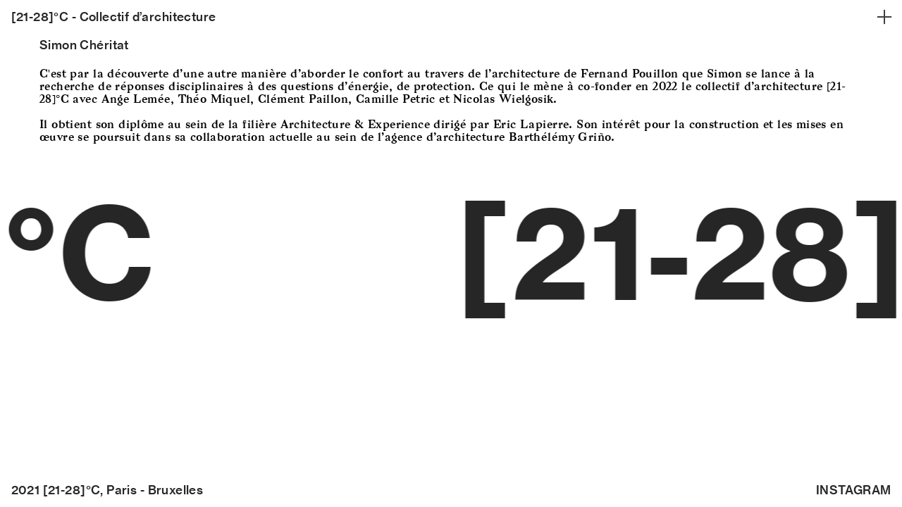

--- FILE ---
content_type: text/html; charset=UTF-8
request_url: https://2128.info/Simon
body_size: 32662
content:
<!DOCTYPE html>
<!-- 

        Running on cargo.site

-->
<html lang="en" data-predefined-style="true" data-css-presets="true" data-css-preset data-typography-preset>
	<head>
<script>
				var __cargo_context__ = 'live';
				var __cargo_js_ver__ = 'c=3744406473';
				var __cargo_maint__ = false;
				
				
			</script>
					<meta http-equiv="X-UA-Compatible" content="IE=edge,chrome=1">
		<meta http-equiv="Content-Type" content="text/html; charset=utf-8">
		<meta name="viewport" content="initial-scale=1.0, maximum-scale=1.0, user-scalable=no">
		
			<meta name="robots" content="index,follow">
		<title>Simon — [21-28]°C</title>
		<meta name="description" content="Simon Chéritat C'est par la découverte d’une autre manière d’aborder le confort au travers de l’architecture de Fernand Pouillon que Simon se lance à la...">
				<meta name="twitter:card" content="summary_large_image">
		<meta name="twitter:title" content="Simon — [21-28]°C">
		<meta name="twitter:description" content="Simon Chéritat C'est par la découverte d’une autre manière d’aborder le confort au travers de l’architecture de Fernand Pouillon que Simon se lance à la...">
		<meta name="twitter:image" content="">
		<meta property="og:locale" content="en_US">
		<meta property="og:title" content="Simon — [21-28]°C">
		<meta property="og:description" content="Simon Chéritat C'est par la découverte d’une autre manière d’aborder le confort au travers de l’architecture de Fernand Pouillon que Simon se lance à la...">
		<meta property="og:url" content="https://2128.info/Simon">
		<meta property="og:image" content="">
		<meta property="og:type" content="website">

		<link rel="preconnect" href="https://static.cargo.site" crossorigin>
		<link rel="preconnect" href="https://freight.cargo.site" crossorigin>
				<link rel="preconnect" href="https://type.cargo.site" crossorigin>

		<!--<link rel="preload" href="https://static.cargo.site/assets/social/IconFont-Regular-0.9.3.woff2" as="font" type="font/woff" crossorigin>-->

		<meta name="google" value="notranslate">

		<link href="https://static.cargo.site/favicon/favicon.ico" rel="shortcut icon">
		<link href="https://2128.info/rss" rel="alternate" type="application/rss+xml" title="[21-28]°C feed">

		<link href="https://2128.info/stylesheet?c=3744406473&1671982675" id="member_stylesheet" rel="stylesheet" type="text/css" />
<style id="">@font-face{font-family:Icons;src:url(https://static.cargo.site/assets/social/IconFont-Regular-0.9.3.woff2);unicode-range:U+E000-E15C,U+F0000,U+FE0E}@font-face{font-family:Icons;src:url(https://static.cargo.site/assets/social/IconFont-Regular-0.9.3.woff2);font-weight:240;unicode-range:U+E000-E15C,U+F0000,U+FE0E}@font-face{font-family:Icons;src:url(https://static.cargo.site/assets/social/IconFont-Regular-0.9.3.woff2);unicode-range:U+E000-E15C,U+F0000,U+FE0E;font-weight:400}@font-face{font-family:Icons;src:url(https://static.cargo.site/assets/social/IconFont-Regular-0.9.3.woff2);unicode-range:U+E000-E15C,U+F0000,U+FE0E;font-weight:600}@font-face{font-family:Icons;src:url(https://static.cargo.site/assets/social/IconFont-Regular-0.9.3.woff2);unicode-range:U+E000-E15C,U+F0000,U+FE0E;font-weight:800}@font-face{font-family:Icons;src:url(https://static.cargo.site/assets/social/IconFont-Regular-0.9.3.woff2);unicode-range:U+E000-E15C,U+F0000,U+FE0E;font-style:italic}@font-face{font-family:Icons;src:url(https://static.cargo.site/assets/social/IconFont-Regular-0.9.3.woff2);unicode-range:U+E000-E15C,U+F0000,U+FE0E;font-weight:200;font-style:italic}@font-face{font-family:Icons;src:url(https://static.cargo.site/assets/social/IconFont-Regular-0.9.3.woff2);unicode-range:U+E000-E15C,U+F0000,U+FE0E;font-weight:400;font-style:italic}@font-face{font-family:Icons;src:url(https://static.cargo.site/assets/social/IconFont-Regular-0.9.3.woff2);unicode-range:U+E000-E15C,U+F0000,U+FE0E;font-weight:600;font-style:italic}@font-face{font-family:Icons;src:url(https://static.cargo.site/assets/social/IconFont-Regular-0.9.3.woff2);unicode-range:U+E000-E15C,U+F0000,U+FE0E;font-weight:800;font-style:italic}body.iconfont-loading,body.iconfont-loading *{color:transparent!important}body{-moz-osx-font-smoothing:grayscale;-webkit-font-smoothing:antialiased;-webkit-text-size-adjust:none}body.no-scroll{overflow:hidden}/*!
 * Content
 */.page{word-wrap:break-word}:focus{outline:0}.pointer-events-none{pointer-events:none}.pointer-events-auto{pointer-events:auto}.pointer-events-none .page_content .audio-player,.pointer-events-none .page_content .shop_product,.pointer-events-none .page_content a,.pointer-events-none .page_content audio,.pointer-events-none .page_content button,.pointer-events-none .page_content details,.pointer-events-none .page_content iframe,.pointer-events-none .page_content img,.pointer-events-none .page_content input,.pointer-events-none .page_content video{pointer-events:auto}.pointer-events-none .page_content *>a,.pointer-events-none .page_content>a{position:relative}s *{text-transform:inherit}#toolset{position:fixed;bottom:10px;right:10px;z-index:8}.mobile #toolset,.template_site_inframe #toolset{display:none}#toolset a{display:block;height:24px;width:24px;margin:0;padding:0;text-decoration:none;background:rgba(0,0,0,.2)}#toolset a:hover{background:rgba(0,0,0,.8)}[data-adminview] #toolset a,[data-adminview] #toolset_admin a{background:rgba(0,0,0,.04);pointer-events:none;cursor:default}#toolset_admin a:active{background:rgba(0,0,0,.7)}#toolset_admin a svg>*{transform:scale(1.1) translate(0,-.5px);transform-origin:50% 50%}#toolset_admin a svg{pointer-events:none;width:100%!important;height:auto!important}#following-container{overflow:auto;-webkit-overflow-scrolling:touch}#following-container iframe{height:100%;width:100%;position:absolute;top:0;left:0;right:0;bottom:0}:root{--following-width:-400px;--following-animation-duration:450ms}@keyframes following-open{0%{transform:translateX(0)}100%{transform:translateX(var(--following-width))}}@keyframes following-open-inverse{0%{transform:translateX(0)}100%{transform:translateX(calc(-1 * var(--following-width)))}}@keyframes following-close{0%{transform:translateX(var(--following-width))}100%{transform:translateX(0)}}@keyframes following-close-inverse{0%{transform:translateX(calc(-1 * var(--following-width)))}100%{transform:translateX(0)}}body.animate-left{animation:following-open var(--following-animation-duration);animation-fill-mode:both;animation-timing-function:cubic-bezier(.24,1,.29,1)}#following-container.animate-left{animation:following-close-inverse var(--following-animation-duration);animation-fill-mode:both;animation-timing-function:cubic-bezier(.24,1,.29,1)}#following-container.animate-left #following-frame{animation:following-close var(--following-animation-duration);animation-fill-mode:both;animation-timing-function:cubic-bezier(.24,1,.29,1)}body.animate-right{animation:following-close var(--following-animation-duration);animation-fill-mode:both;animation-timing-function:cubic-bezier(.24,1,.29,1)}#following-container.animate-right{animation:following-open-inverse var(--following-animation-duration);animation-fill-mode:both;animation-timing-function:cubic-bezier(.24,1,.29,1)}#following-container.animate-right #following-frame{animation:following-open var(--following-animation-duration);animation-fill-mode:both;animation-timing-function:cubic-bezier(.24,1,.29,1)}.slick-slider{position:relative;display:block;-moz-box-sizing:border-box;box-sizing:border-box;-webkit-user-select:none;-moz-user-select:none;-ms-user-select:none;user-select:none;-webkit-touch-callout:none;-khtml-user-select:none;-ms-touch-action:pan-y;touch-action:pan-y;-webkit-tap-highlight-color:transparent}.slick-list{position:relative;display:block;overflow:hidden;margin:0;padding:0}.slick-list:focus{outline:0}.slick-list.dragging{cursor:pointer;cursor:hand}.slick-slider .slick-list,.slick-slider .slick-track{transform:translate3d(0,0,0);will-change:transform}.slick-track{position:relative;top:0;left:0;display:block}.slick-track:after,.slick-track:before{display:table;content:'';width:1px;height:1px;margin-top:-1px;margin-left:-1px}.slick-track:after{clear:both}.slick-loading .slick-track{visibility:hidden}.slick-slide{display:none;float:left;height:100%;min-height:1px}[dir=rtl] .slick-slide{float:right}.content .slick-slide img{display:inline-block}.content .slick-slide img:not(.image-zoom){cursor:pointer}.content .scrub .slick-list,.content .scrub .slick-slide img:not(.image-zoom){cursor:ew-resize}body.slideshow-scrub-dragging *{cursor:ew-resize!important}.content .slick-slide img:not([src]),.content .slick-slide img[src='']{width:100%;height:auto}.slick-slide.slick-loading img{display:none}.slick-slide.dragging img{pointer-events:none}.slick-initialized .slick-slide{display:block}.slick-loading .slick-slide{visibility:hidden}.slick-vertical .slick-slide{display:block;height:auto;border:1px solid transparent}.slick-arrow.slick-hidden{display:none}.slick-arrow{position:absolute;z-index:9;width:0;top:0;height:100%;cursor:pointer;will-change:opacity;-webkit-transition:opacity 333ms cubic-bezier(.4,0,.22,1);transition:opacity 333ms cubic-bezier(.4,0,.22,1)}.slick-arrow.hidden{opacity:0}.slick-arrow svg{position:absolute;width:36px;height:36px;top:0;left:0;right:0;bottom:0;margin:auto;transform:translate(.25px,.25px)}.slick-arrow svg.right-arrow{transform:translate(.25px,.25px) scaleX(-1)}.slick-arrow svg:active{opacity:.75}.slick-arrow svg .arrow-shape{fill:none!important;stroke:#fff;stroke-linecap:square}.slick-arrow svg .arrow-outline{fill:none!important;stroke-width:2.5px;stroke:rgba(0,0,0,.6);stroke-linecap:square}.slick-arrow.slick-next{right:0;text-align:right}.slick-next svg,.wallpaper-navigation .slick-next svg{margin-right:10px}.mobile .slick-next svg{margin-right:10px}.slick-arrow.slick-prev{text-align:left}.slick-prev svg,.wallpaper-navigation .slick-prev svg{margin-left:10px}.mobile .slick-prev svg{margin-left:10px}.loading_animation{display:none;vertical-align:middle;z-index:15;line-height:0;pointer-events:none;border-radius:100%}.loading_animation.hidden{display:none}.loading_animation.pulsing{opacity:0;display:inline-block;animation-delay:.1s;-webkit-animation-delay:.1s;-moz-animation-delay:.1s;animation-duration:12s;animation-iteration-count:infinite;animation:fade-pulse-in .5s ease-in-out;-moz-animation:fade-pulse-in .5s ease-in-out;-webkit-animation:fade-pulse-in .5s ease-in-out;-webkit-animation-fill-mode:forwards;-moz-animation-fill-mode:forwards;animation-fill-mode:forwards}.loading_animation.pulsing.no-delay{animation-delay:0s;-webkit-animation-delay:0s;-moz-animation-delay:0s}.loading_animation div{border-radius:100%}.loading_animation div svg{max-width:100%;height:auto}.loading_animation div,.loading_animation div svg{width:20px;height:20px}.loading_animation.full-width svg{width:100%;height:auto}.loading_animation.full-width.big svg{width:100px;height:100px}.loading_animation div svg>*{fill:#ccc}.loading_animation div{-webkit-animation:spin-loading 12s ease-out;-webkit-animation-iteration-count:infinite;-moz-animation:spin-loading 12s ease-out;-moz-animation-iteration-count:infinite;animation:spin-loading 12s ease-out;animation-iteration-count:infinite}.loading_animation.hidden{display:none}[data-backdrop] .loading_animation{position:absolute;top:15px;left:15px;z-index:99}.loading_animation.position-absolute.middle{top:calc(50% - 10px);left:calc(50% - 10px)}.loading_animation.position-absolute.topleft{top:0;left:0}.loading_animation.position-absolute.middleright{top:calc(50% - 10px);right:1rem}.loading_animation.position-absolute.middleleft{top:calc(50% - 10px);left:1rem}.loading_animation.gray div svg>*{fill:#999}.loading_animation.gray-dark div svg>*{fill:#666}.loading_animation.gray-darker div svg>*{fill:#555}.loading_animation.gray-light div svg>*{fill:#ccc}.loading_animation.white div svg>*{fill:rgba(255,255,255,.85)}.loading_animation.blue div svg>*{fill:#698fff}.loading_animation.inline{display:inline-block;margin-bottom:.5ex}.loading_animation.inline.left{margin-right:.5ex}@-webkit-keyframes fade-pulse-in{0%{opacity:0}50%{opacity:.5}100%{opacity:1}}@-moz-keyframes fade-pulse-in{0%{opacity:0}50%{opacity:.5}100%{opacity:1}}@keyframes fade-pulse-in{0%{opacity:0}50%{opacity:.5}100%{opacity:1}}@-webkit-keyframes pulsate{0%{opacity:1}50%{opacity:0}100%{opacity:1}}@-moz-keyframes pulsate{0%{opacity:1}50%{opacity:0}100%{opacity:1}}@keyframes pulsate{0%{opacity:1}50%{opacity:0}100%{opacity:1}}@-webkit-keyframes spin-loading{0%{transform:rotate(0)}9%{transform:rotate(1050deg)}18%{transform:rotate(-1090deg)}20%{transform:rotate(-1080deg)}23%{transform:rotate(-1080deg)}28%{transform:rotate(-1095deg)}29%{transform:rotate(-1065deg)}34%{transform:rotate(-1080deg)}35%{transform:rotate(-1050deg)}40%{transform:rotate(-1065deg)}41%{transform:rotate(-1035deg)}44%{transform:rotate(-1035deg)}47%{transform:rotate(-2160deg)}50%{transform:rotate(-2160deg)}56%{transform:rotate(45deg)}60%{transform:rotate(45deg)}80%{transform:rotate(6120deg)}100%{transform:rotate(0)}}@keyframes spin-loading{0%{transform:rotate(0)}9%{transform:rotate(1050deg)}18%{transform:rotate(-1090deg)}20%{transform:rotate(-1080deg)}23%{transform:rotate(-1080deg)}28%{transform:rotate(-1095deg)}29%{transform:rotate(-1065deg)}34%{transform:rotate(-1080deg)}35%{transform:rotate(-1050deg)}40%{transform:rotate(-1065deg)}41%{transform:rotate(-1035deg)}44%{transform:rotate(-1035deg)}47%{transform:rotate(-2160deg)}50%{transform:rotate(-2160deg)}56%{transform:rotate(45deg)}60%{transform:rotate(45deg)}80%{transform:rotate(6120deg)}100%{transform:rotate(0)}}[grid-row]{align-items:flex-start;box-sizing:border-box;display:-webkit-box;display:-webkit-flex;display:-ms-flexbox;display:flex;-webkit-flex-wrap:wrap;-ms-flex-wrap:wrap;flex-wrap:wrap}[grid-col]{box-sizing:border-box}[grid-row] [grid-col].empty:after{content:"\0000A0";cursor:text}body.mobile[data-adminview=content-editproject] [grid-row] [grid-col].empty:after{display:none}[grid-col=auto]{-webkit-box-flex:1;-webkit-flex:1;-ms-flex:1;flex:1}[grid-col=x12]{width:100%}[grid-col=x11]{width:50%}[grid-col=x10]{width:33.33%}[grid-col=x9]{width:25%}[grid-col=x8]{width:20%}[grid-col=x7]{width:16.666666667%}[grid-col=x6]{width:14.285714286%}[grid-col=x5]{width:12.5%}[grid-col=x4]{width:11.111111111%}[grid-col=x3]{width:10%}[grid-col=x2]{width:9.090909091%}[grid-col=x1]{width:8.333333333%}[grid-col="1"]{width:8.33333%}[grid-col="2"]{width:16.66667%}[grid-col="3"]{width:25%}[grid-col="4"]{width:33.33333%}[grid-col="5"]{width:41.66667%}[grid-col="6"]{width:50%}[grid-col="7"]{width:58.33333%}[grid-col="8"]{width:66.66667%}[grid-col="9"]{width:75%}[grid-col="10"]{width:83.33333%}[grid-col="11"]{width:91.66667%}[grid-col="12"]{width:100%}body.mobile [grid-responsive] [grid-col]{width:100%;-webkit-box-flex:none;-webkit-flex:none;-ms-flex:none;flex:none}[data-ce-host=true][contenteditable=true] [grid-pad]{pointer-events:none}[data-ce-host=true][contenteditable=true] [grid-pad]>*{pointer-events:auto}[grid-pad="0"]{padding:0}[grid-pad="0.25"]{padding:.125rem}[grid-pad="0.5"]{padding:.25rem}[grid-pad="0.75"]{padding:.375rem}[grid-pad="1"]{padding:.5rem}[grid-pad="1.25"]{padding:.625rem}[grid-pad="1.5"]{padding:.75rem}[grid-pad="1.75"]{padding:.875rem}[grid-pad="2"]{padding:1rem}[grid-pad="2.5"]{padding:1.25rem}[grid-pad="3"]{padding:1.5rem}[grid-pad="3.5"]{padding:1.75rem}[grid-pad="4"]{padding:2rem}[grid-pad="5"]{padding:2.5rem}[grid-pad="6"]{padding:3rem}[grid-pad="7"]{padding:3.5rem}[grid-pad="8"]{padding:4rem}[grid-pad="9"]{padding:4.5rem}[grid-pad="10"]{padding:5rem}[grid-gutter="0"]{margin:0}[grid-gutter="0.5"]{margin:-.25rem}[grid-gutter="1"]{margin:-.5rem}[grid-gutter="1.5"]{margin:-.75rem}[grid-gutter="2"]{margin:-1rem}[grid-gutter="2.5"]{margin:-1.25rem}[grid-gutter="3"]{margin:-1.5rem}[grid-gutter="3.5"]{margin:-1.75rem}[grid-gutter="4"]{margin:-2rem}[grid-gutter="5"]{margin:-2.5rem}[grid-gutter="6"]{margin:-3rem}[grid-gutter="7"]{margin:-3.5rem}[grid-gutter="8"]{margin:-4rem}[grid-gutter="10"]{margin:-5rem}[grid-gutter="12"]{margin:-6rem}[grid-gutter="14"]{margin:-7rem}[grid-gutter="16"]{margin:-8rem}[grid-gutter="18"]{margin:-9rem}[grid-gutter="20"]{margin:-10rem}small{max-width:100%;text-decoration:inherit}img:not([src]),img[src='']{outline:1px solid rgba(177,177,177,.4);outline-offset:-1px;content:url([data-uri])}img.image-zoom{cursor:-webkit-zoom-in;cursor:-moz-zoom-in;cursor:zoom-in}#imprimatur{color:#333;font-size:10px;font-family:-apple-system,BlinkMacSystemFont,"Segoe UI",Roboto,Oxygen,Ubuntu,Cantarell,"Open Sans","Helvetica Neue",sans-serif,"Sans Serif",Icons;/*!System*/position:fixed;opacity:.3;right:-28px;bottom:160px;transform:rotate(270deg);-ms-transform:rotate(270deg);-webkit-transform:rotate(270deg);z-index:8;text-transform:uppercase;color:#999;opacity:.5;padding-bottom:2px;text-decoration:none}.mobile #imprimatur{display:none}bodycopy cargo-link a{font-family:-apple-system,BlinkMacSystemFont,"Segoe UI",Roboto,Oxygen,Ubuntu,Cantarell,"Open Sans","Helvetica Neue",sans-serif,"Sans Serif",Icons;/*!System*/font-size:12px;font-style:normal;font-weight:400;transform:rotate(270deg);text-decoration:none;position:fixed!important;right:-27px;bottom:100px;text-decoration:none;letter-spacing:normal;background:0 0;border:0;border-bottom:0;outline:0}/*! PhotoSwipe Default UI CSS by Dmitry Semenov | photoswipe.com | MIT license */.pswp--has_mouse .pswp__button--arrow--left,.pswp--has_mouse .pswp__button--arrow--right,.pswp__ui{visibility:visible}.pswp--minimal--dark .pswp__top-bar,.pswp__button{background:0 0}.pswp,.pswp__bg,.pswp__container,.pswp__img--placeholder,.pswp__zoom-wrap,.quick-view-navigation{-webkit-backface-visibility:hidden}.pswp__button{cursor:pointer;opacity:1;-webkit-appearance:none;transition:opacity .2s;-webkit-box-shadow:none;box-shadow:none}.pswp__button-close>svg{top:10px;right:10px;margin-left:auto}.pswp--touch .quick-view-navigation{display:none}.pswp__ui{-webkit-font-smoothing:auto;opacity:1;z-index:1550}.quick-view-navigation{will-change:opacity;-webkit-transition:opacity 333ms cubic-bezier(.4,0,.22,1);transition:opacity 333ms cubic-bezier(.4,0,.22,1)}.quick-view-navigation .pswp__group .pswp__button{pointer-events:auto}.pswp__button>svg{position:absolute;width:36px;height:36px}.quick-view-navigation .pswp__group:active svg{opacity:.75}.pswp__button svg .shape-shape{fill:#fff}.pswp__button svg .shape-outline{fill:#000}.pswp__button-prev>svg{top:0;bottom:0;left:10px;margin:auto}.pswp__button-next>svg{top:0;bottom:0;right:10px;margin:auto}.quick-view-navigation .pswp__group .pswp__button-prev{position:absolute;left:0;top:0;width:0;height:100%}.quick-view-navigation .pswp__group .pswp__button-next{position:absolute;right:0;top:0;width:0;height:100%}.quick-view-navigation .close-button,.quick-view-navigation .left-arrow,.quick-view-navigation .right-arrow{transform:translate(.25px,.25px)}.quick-view-navigation .right-arrow{transform:translate(.25px,.25px) scaleX(-1)}.pswp__button svg .shape-outline{fill:transparent!important;stroke:#000;stroke-width:2.5px;stroke-linecap:square}.pswp__button svg .shape-shape{fill:transparent!important;stroke:#fff;stroke-width:1.5px;stroke-linecap:square}.pswp__bg,.pswp__scroll-wrap,.pswp__zoom-wrap{width:100%;position:absolute}.quick-view-navigation .pswp__group .pswp__button-close{margin:0}.pswp__container,.pswp__item,.pswp__zoom-wrap{right:0;bottom:0;top:0;position:absolute;left:0}.pswp__ui--hidden .pswp__button{opacity:.001}.pswp__ui--hidden .pswp__button,.pswp__ui--hidden .pswp__button *{pointer-events:none}.pswp .pswp__ui.pswp__ui--displaynone{display:none}.pswp__element--disabled{display:none!important}/*! PhotoSwipe main CSS by Dmitry Semenov | photoswipe.com | MIT license */.pswp{position:fixed;display:none;height:100%;width:100%;top:0;left:0;right:0;bottom:0;margin:auto;-ms-touch-action:none;touch-action:none;z-index:9999999;-webkit-text-size-adjust:100%;line-height:initial;letter-spacing:initial;outline:0}.pswp img{max-width:none}.pswp--zoom-disabled .pswp__img{cursor:default!important}.pswp--animate_opacity{opacity:.001;will-change:opacity;-webkit-transition:opacity 333ms cubic-bezier(.4,0,.22,1);transition:opacity 333ms cubic-bezier(.4,0,.22,1)}.pswp--open{display:block}.pswp--zoom-allowed .pswp__img{cursor:-webkit-zoom-in;cursor:-moz-zoom-in;cursor:zoom-in}.pswp--zoomed-in .pswp__img{cursor:-webkit-grab;cursor:-moz-grab;cursor:grab}.pswp--dragging .pswp__img{cursor:-webkit-grabbing;cursor:-moz-grabbing;cursor:grabbing}.pswp__bg{left:0;top:0;height:100%;opacity:0;transform:translateZ(0);will-change:opacity}.pswp__scroll-wrap{left:0;top:0;height:100%}.pswp__container,.pswp__zoom-wrap{-ms-touch-action:none;touch-action:none}.pswp__container,.pswp__img{-webkit-user-select:none;-moz-user-select:none;-ms-user-select:none;user-select:none;-webkit-tap-highlight-color:transparent;-webkit-touch-callout:none}.pswp__zoom-wrap{-webkit-transform-origin:left top;-ms-transform-origin:left top;transform-origin:left top;-webkit-transition:-webkit-transform 222ms cubic-bezier(.4,0,.22,1);transition:transform 222ms cubic-bezier(.4,0,.22,1)}.pswp__bg{-webkit-transition:opacity 222ms cubic-bezier(.4,0,.22,1);transition:opacity 222ms cubic-bezier(.4,0,.22,1)}.pswp--animated-in .pswp__bg,.pswp--animated-in .pswp__zoom-wrap{-webkit-transition:none;transition:none}.pswp--hide-overflow .pswp__scroll-wrap,.pswp--hide-overflow.pswp{overflow:hidden}.pswp__img{position:absolute;width:auto;height:auto;top:0;left:0}.pswp__img--placeholder--blank{background:#222}.pswp--ie .pswp__img{width:100%!important;height:auto!important;left:0;top:0}.pswp__ui--idle{opacity:0}.pswp__error-msg{position:absolute;left:0;top:50%;width:100%;text-align:center;font-size:14px;line-height:16px;margin-top:-8px;color:#ccc}.pswp__error-msg a{color:#ccc;text-decoration:underline}.pswp__error-msg{font-family:-apple-system,BlinkMacSystemFont,"Segoe UI",Roboto,Oxygen,Ubuntu,Cantarell,"Open Sans","Helvetica Neue",sans-serif}.quick-view.mouse-down .iframe-item{pointer-events:none!important}.quick-view-caption-positioner{pointer-events:none;width:100%;height:100%}.quick-view-caption-wrapper{margin:auto;position:absolute;bottom:0;left:0;right:0}.quick-view-horizontal-align-left .quick-view-caption-wrapper{margin-left:0}.quick-view-horizontal-align-right .quick-view-caption-wrapper{margin-right:0}[data-quick-view-caption]{transition:.1s opacity ease-in-out;position:absolute;bottom:0;left:0;right:0}.quick-view-horizontal-align-left [data-quick-view-caption]{text-align:left}.quick-view-horizontal-align-right [data-quick-view-caption]{text-align:right}.quick-view-caption{transition:.1s opacity ease-in-out}.quick-view-caption>*{display:inline-block}.quick-view-caption *{pointer-events:auto}.quick-view-caption.hidden{opacity:0}.shop_product .dropdown_wrapper{flex:0 0 100%;position:relative}.shop_product select{appearance:none;-moz-appearance:none;-webkit-appearance:none;outline:0;-webkit-font-smoothing:antialiased;-moz-osx-font-smoothing:grayscale;cursor:pointer;border-radius:0;white-space:nowrap;overflow:hidden!important;text-overflow:ellipsis}.shop_product select.dropdown::-ms-expand{display:none}.shop_product a{cursor:pointer;border-bottom:none;text-decoration:none}.shop_product a.out-of-stock{pointer-events:none}body.audio-player-dragging *{cursor:ew-resize!important}.audio-player{display:inline-flex;flex:1 0 calc(100% - 2px);width:calc(100% - 2px)}.audio-player .button{height:100%;flex:0 0 3.3rem;display:flex}.audio-player .separator{left:3.3rem;height:100%}.audio-player .buffer{width:0%;height:100%;transition:left .3s linear,width .3s linear}.audio-player.seeking .buffer{transition:left 0s,width 0s}.audio-player.seeking{user-select:none;-webkit-user-select:none;cursor:ew-resize}.audio-player.seeking *{user-select:none;-webkit-user-select:none;cursor:ew-resize}.audio-player .bar{overflow:hidden;display:flex;justify-content:space-between;align-content:center;flex-grow:1}.audio-player .progress{width:0%;height:100%;transition:width .3s linear}.audio-player.seeking .progress{transition:width 0s}.audio-player .pause,.audio-player .play{cursor:pointer;height:100%}.audio-player .note-icon{margin:auto 0;order:2;flex:0 1 auto}.audio-player .title{white-space:nowrap;overflow:hidden;text-overflow:ellipsis;pointer-events:none;user-select:none;padding:.5rem 0 .5rem 1rem;margin:auto auto auto 0;flex:0 3 auto;min-width:0;width:100%}.audio-player .total-time{flex:0 1 auto;margin:auto 0}.audio-player .current-time,.audio-player .play-text{flex:0 1 auto;margin:auto 0}.audio-player .stream-anim{user-select:none;margin:auto auto auto 0}.audio-player .stream-anim span{display:inline-block}.audio-player .buffer,.audio-player .current-time,.audio-player .note-svg,.audio-player .play-text,.audio-player .separator,.audio-player .total-time{user-select:none;pointer-events:none}.audio-player .buffer,.audio-player .play-text,.audio-player .progress{position:absolute}.audio-player,.audio-player .bar,.audio-player .button,.audio-player .current-time,.audio-player .note-icon,.audio-player .pause,.audio-player .play,.audio-player .total-time{position:relative}body.mobile .audio-player,body.mobile .audio-player *{-webkit-touch-callout:none}#standalone-admin-frame{border:0;width:400px;position:absolute;right:0;top:0;height:100vh;z-index:99}body[standalone-admin=true] #standalone-admin-frame{transform:translate(0,0)}body[standalone-admin=true] .main_container{width:calc(100% - 400px)}body[standalone-admin=false] #standalone-admin-frame{transform:translate(100%,0)}body[standalone-admin=false] .main_container{width:100%}.toggle_standaloneAdmin{position:fixed;top:0;right:400px;height:40px;width:40px;z-index:999;cursor:pointer;background-color:rgba(0,0,0,.4)}.toggle_standaloneAdmin:active{opacity:.7}body[standalone-admin=false] .toggle_standaloneAdmin{right:0}.toggle_standaloneAdmin *{color:#fff;fill:#fff}.toggle_standaloneAdmin svg{padding:6px;width:100%;height:100%;opacity:.85}body[standalone-admin=false] .toggle_standaloneAdmin #close,body[standalone-admin=true] .toggle_standaloneAdmin #backdropsettings{display:none}.toggle_standaloneAdmin>div{width:100%;height:100%}#admin_toggle_button{position:fixed;top:50%;transform:translate(0,-50%);right:400px;height:36px;width:12px;z-index:999;cursor:pointer;background-color:rgba(0,0,0,.09);padding-left:2px;margin-right:5px}#admin_toggle_button .bar{content:'';background:rgba(0,0,0,.09);position:fixed;width:5px;bottom:0;top:0;z-index:10}#admin_toggle_button:active{background:rgba(0,0,0,.065)}#admin_toggle_button *{color:#fff;fill:#fff}#admin_toggle_button svg{padding:0;width:16px;height:36px;margin-left:1px;opacity:1}#admin_toggle_button svg *{fill:#fff;opacity:1}#admin_toggle_button[data-state=closed] .toggle_admin_close{display:none}#admin_toggle_button[data-state=closed],#admin_toggle_button[data-state=closed] .toggle_admin_open{width:20px;cursor:pointer;margin:0}#admin_toggle_button[data-state=closed] svg{margin-left:2px}#admin_toggle_button[data-state=open] .toggle_admin_open{display:none}select,select *{text-rendering:auto!important}b b{font-weight:inherit}*{-webkit-box-sizing:border-box;-moz-box-sizing:border-box;box-sizing:border-box}customhtml>*{position:relative;z-index:10}body,html{min-height:100vh;margin:0;padding:0}html{touch-action:manipulation;position:relative;background-color:#fff}.main_container{min-height:100vh;width:100%;overflow:hidden}.container{display:-webkit-box;display:-webkit-flex;display:-moz-box;display:-ms-flexbox;display:flex;-webkit-flex-wrap:wrap;-moz-flex-wrap:wrap;-ms-flex-wrap:wrap;flex-wrap:wrap;max-width:100%;width:100%;overflow:visible}.container{align-items:flex-start;-webkit-align-items:flex-start}.page{z-index:2}.page ul li>text-limit{display:block}.content,.content_container,.pinned{-webkit-flex:1 0 auto;-moz-flex:1 0 auto;-ms-flex:1 0 auto;flex:1 0 auto;max-width:100%}.content_container{width:100%}.content_container.full_height{min-height:100vh}.page_background{position:absolute;top:0;left:0;width:100%;height:100%}.page_container{position:relative;overflow:visible;width:100%}.backdrop{position:absolute;top:0;z-index:1;width:100%;height:100%;max-height:100vh}.backdrop>div{position:absolute;top:0;left:0;width:100%;height:100%;-webkit-backface-visibility:hidden;backface-visibility:hidden;transform:translate3d(0,0,0);contain:strict}[data-backdrop].backdrop>div[data-overflowing]{max-height:100vh;position:absolute;top:0;left:0}body.mobile [split-responsive]{display:flex;flex-direction:column}body.mobile [split-responsive] .container{width:100%;order:2}body.mobile [split-responsive] .backdrop{position:relative;height:50vh;width:100%;order:1}body.mobile [split-responsive] [data-auxiliary].backdrop{position:absolute;height:50vh;width:100%;order:1}.page{position:relative;z-index:2}img[data-align=left]{float:left}img[data-align=right]{float:right}[data-rotation]{transform-origin:center center}.content .page_content:not([contenteditable=true]) [data-draggable]{pointer-events:auto!important;backface-visibility:hidden}.preserve-3d{-moz-transform-style:preserve-3d;transform-style:preserve-3d}.content .page_content:not([contenteditable=true]) [data-draggable] iframe{pointer-events:none!important}.dragging-active iframe{pointer-events:none!important}.content .page_content:not([contenteditable=true]) [data-draggable]:active{opacity:1}.content .scroll-transition-fade{transition:transform 1s ease-in-out,opacity .8s ease-in-out}.content .scroll-transition-fade.below-viewport{opacity:0;transform:translateY(40px)}.mobile.full_width .page_container:not([split-layout]) .container_width{width:100%}[data-view=pinned_bottom] .bottom_pin_invisibility{visibility:hidden}.pinned{position:relative;width:100%}.pinned .page_container.accommodate:not(.fixed):not(.overlay){z-index:2}.pinned .page_container.overlay{position:absolute;z-index:4}.pinned .page_container.overlay.fixed{position:fixed}.pinned .page_container.overlay.fixed .page{max-height:100vh;-webkit-overflow-scrolling:touch}.pinned .page_container.overlay.fixed .page.allow-scroll{overflow-y:auto;overflow-x:hidden}.pinned .page_container.overlay.fixed .page.allow-scroll{align-items:flex-start;-webkit-align-items:flex-start}.pinned .page_container .page.allow-scroll::-webkit-scrollbar{width:0;background:0 0;display:none}.pinned.pinned_top .page_container.overlay{left:0;top:0}.pinned.pinned_bottom .page_container.overlay{left:0;bottom:0}div[data-container=set]:empty{margin-top:1px}.thumbnails{position:relative;z-index:1}[thumbnails=grid]{align-items:baseline}[thumbnails=justify] .thumbnail{box-sizing:content-box}[thumbnails][data-padding-zero] .thumbnail{margin-bottom:-1px}[thumbnails=montessori] .thumbnail{pointer-events:auto;position:absolute}[thumbnails] .thumbnail>a{display:block;text-decoration:none}[thumbnails=montessori]{height:0}[thumbnails][data-resizing],[thumbnails][data-resizing] *{cursor:nwse-resize}[thumbnails] .thumbnail .resize-handle{cursor:nwse-resize;width:26px;height:26px;padding:5px;position:absolute;opacity:.75;right:-1px;bottom:-1px;z-index:100}[thumbnails][data-resizing] .resize-handle{display:none}[thumbnails] .thumbnail .resize-handle svg{position:absolute;top:0;left:0}[thumbnails] .thumbnail .resize-handle:hover{opacity:1}[data-can-move].thumbnail .resize-handle svg .resize_path_outline{fill:#fff}[data-can-move].thumbnail .resize-handle svg .resize_path{fill:#000}[thumbnails=montessori] .thumbnail_sizer{height:0;width:100%;position:relative;padding-bottom:100%;pointer-events:none}[thumbnails] .thumbnail img{display:block;min-height:3px;margin-bottom:0}[thumbnails] .thumbnail img:not([src]),img[src=""]{margin:0!important;width:100%;min-height:3px;height:100%!important;position:absolute}[aspect-ratio="1x1"].thumb_image{height:0;padding-bottom:100%;overflow:hidden}[aspect-ratio="4x3"].thumb_image{height:0;padding-bottom:75%;overflow:hidden}[aspect-ratio="16x9"].thumb_image{height:0;padding-bottom:56.25%;overflow:hidden}[thumbnails] .thumb_image{width:100%;position:relative}[thumbnails][thumbnail-vertical-align=top]{align-items:flex-start}[thumbnails][thumbnail-vertical-align=middle]{align-items:center}[thumbnails][thumbnail-vertical-align=bottom]{align-items:baseline}[thumbnails][thumbnail-horizontal-align=left]{justify-content:flex-start}[thumbnails][thumbnail-horizontal-align=middle]{justify-content:center}[thumbnails][thumbnail-horizontal-align=right]{justify-content:flex-end}.thumb_image.default_image>svg{position:absolute;top:0;left:0;bottom:0;right:0;width:100%;height:100%}.thumb_image.default_image{outline:1px solid #ccc;outline-offset:-1px;position:relative}.mobile.full_width [data-view=Thumbnail] .thumbnails_width{width:100%}.content [data-draggable] a:active,.content [data-draggable] img:active{opacity:initial}.content .draggable-dragging{opacity:initial}[data-draggable].draggable_visible{visibility:visible}[data-draggable].draggable_hidden{visibility:hidden}.gallery_card [data-draggable],.marquee [data-draggable]{visibility:inherit}[data-draggable]{visibility:visible;background-color:rgba(0,0,0,.003)}#site_menu_panel_container .image-gallery:not(.initialized){height:0;padding-bottom:100%;min-height:initial}.image-gallery:not(.initialized){min-height:100vh;visibility:hidden;width:100%}.image-gallery .gallery_card img{display:block;width:100%;height:auto}.image-gallery .gallery_card{transform-origin:center}.image-gallery .gallery_card.dragging{opacity:.1;transform:initial!important}.image-gallery:not([image-gallery=slideshow]) .gallery_card iframe:only-child,.image-gallery:not([image-gallery=slideshow]) .gallery_card video:only-child{width:100%;height:100%;top:0;left:0;position:absolute}.image-gallery[image-gallery=slideshow] .gallery_card video[muted][autoplay]:not([controls]),.image-gallery[image-gallery=slideshow] .gallery_card video[muted][data-autoplay]:not([controls]){pointer-events:none}.image-gallery [image-gallery-pad="0"] video:only-child{object-fit:cover;height:calc(100% + 1px)}div.image-gallery>a,div.image-gallery>iframe,div.image-gallery>img,div.image-gallery>video{display:none}[image-gallery-row]{align-items:flex-start;box-sizing:border-box;display:-webkit-box;display:-webkit-flex;display:-ms-flexbox;display:flex;-webkit-flex-wrap:wrap;-ms-flex-wrap:wrap;flex-wrap:wrap}.image-gallery .gallery_card_image{width:100%;position:relative}[data-predefined-style=true] .image-gallery a.gallery_card{display:block;border:none}[image-gallery-col]{box-sizing:border-box}[image-gallery-col=x12]{width:100%}[image-gallery-col=x11]{width:50%}[image-gallery-col=x10]{width:33.33%}[image-gallery-col=x9]{width:25%}[image-gallery-col=x8]{width:20%}[image-gallery-col=x7]{width:16.666666667%}[image-gallery-col=x6]{width:14.285714286%}[image-gallery-col=x5]{width:12.5%}[image-gallery-col=x4]{width:11.111111111%}[image-gallery-col=x3]{width:10%}[image-gallery-col=x2]{width:9.090909091%}[image-gallery-col=x1]{width:8.333333333%}.content .page_content [image-gallery-pad].image-gallery{pointer-events:none}.content .page_content [image-gallery-pad].image-gallery .gallery_card_image>*,.content .page_content [image-gallery-pad].image-gallery .gallery_image_caption{pointer-events:auto}.content .page_content [image-gallery-pad="0"]{padding:0}.content .page_content [image-gallery-pad="0.25"]{padding:.125rem}.content .page_content [image-gallery-pad="0.5"]{padding:.25rem}.content .page_content [image-gallery-pad="0.75"]{padding:.375rem}.content .page_content [image-gallery-pad="1"]{padding:.5rem}.content .page_content [image-gallery-pad="1.25"]{padding:.625rem}.content .page_content [image-gallery-pad="1.5"]{padding:.75rem}.content .page_content [image-gallery-pad="1.75"]{padding:.875rem}.content .page_content [image-gallery-pad="2"]{padding:1rem}.content .page_content [image-gallery-pad="2.5"]{padding:1.25rem}.content .page_content [image-gallery-pad="3"]{padding:1.5rem}.content .page_content [image-gallery-pad="3.5"]{padding:1.75rem}.content .page_content [image-gallery-pad="4"]{padding:2rem}.content .page_content [image-gallery-pad="5"]{padding:2.5rem}.content .page_content [image-gallery-pad="6"]{padding:3rem}.content .page_content [image-gallery-pad="7"]{padding:3.5rem}.content .page_content [image-gallery-pad="8"]{padding:4rem}.content .page_content [image-gallery-pad="9"]{padding:4.5rem}.content .page_content [image-gallery-pad="10"]{padding:5rem}.content .page_content [image-gallery-gutter="0"]{margin:0}.content .page_content [image-gallery-gutter="0.5"]{margin:-.25rem}.content .page_content [image-gallery-gutter="1"]{margin:-.5rem}.content .page_content [image-gallery-gutter="1.5"]{margin:-.75rem}.content .page_content [image-gallery-gutter="2"]{margin:-1rem}.content .page_content [image-gallery-gutter="2.5"]{margin:-1.25rem}.content .page_content [image-gallery-gutter="3"]{margin:-1.5rem}.content .page_content [image-gallery-gutter="3.5"]{margin:-1.75rem}.content .page_content [image-gallery-gutter="4"]{margin:-2rem}.content .page_content [image-gallery-gutter="5"]{margin:-2.5rem}.content .page_content [image-gallery-gutter="6"]{margin:-3rem}.content .page_content [image-gallery-gutter="7"]{margin:-3.5rem}.content .page_content [image-gallery-gutter="8"]{margin:-4rem}.content .page_content [image-gallery-gutter="10"]{margin:-5rem}.content .page_content [image-gallery-gutter="12"]{margin:-6rem}.content .page_content [image-gallery-gutter="14"]{margin:-7rem}.content .page_content [image-gallery-gutter="16"]{margin:-8rem}.content .page_content [image-gallery-gutter="18"]{margin:-9rem}.content .page_content [image-gallery-gutter="20"]{margin:-10rem}[image-gallery=slideshow]:not(.initialized)>*{min-height:1px;opacity:0;min-width:100%}[image-gallery=slideshow][data-constrained-by=height] [image-gallery-vertical-align].slick-track{align-items:flex-start}[image-gallery=slideshow] img.image-zoom:active{opacity:initial}[image-gallery=slideshow].slick-initialized .gallery_card{pointer-events:none}[image-gallery=slideshow].slick-initialized .gallery_card.slick-current{pointer-events:auto}[image-gallery=slideshow] .gallery_card:not(.has_caption){line-height:0}.content .page_content [image-gallery=slideshow].image-gallery>*{pointer-events:auto}.content [image-gallery=slideshow].image-gallery.slick-initialized .gallery_card{overflow:hidden;margin:0;display:flex;flex-flow:row wrap;flex-shrink:0}.content [image-gallery=slideshow].image-gallery.slick-initialized .gallery_card.slick-current{overflow:visible}[image-gallery=slideshow] .gallery_image_caption{opacity:1;transition:opacity .3s;-webkit-transition:opacity .3s;width:100%;margin-left:auto;margin-right:auto;clear:both}[image-gallery-horizontal-align=left] .gallery_image_caption{text-align:left}[image-gallery-horizontal-align=middle] .gallery_image_caption{text-align:center}[image-gallery-horizontal-align=right] .gallery_image_caption{text-align:right}[image-gallery=slideshow][data-slideshow-in-transition] .gallery_image_caption{opacity:0;transition:opacity .3s;-webkit-transition:opacity .3s}[image-gallery=slideshow] .gallery_card_image{width:initial;margin:0;display:inline-block}[image-gallery=slideshow] .gallery_card img{margin:0;display:block}[image-gallery=slideshow][data-exploded]{align-items:flex-start;box-sizing:border-box;display:-webkit-box;display:-webkit-flex;display:-ms-flexbox;display:flex;-webkit-flex-wrap:wrap;-ms-flex-wrap:wrap;flex-wrap:wrap;justify-content:flex-start;align-content:flex-start}[image-gallery=slideshow][data-exploded] .gallery_card{padding:1rem;width:16.666%}[image-gallery=slideshow][data-exploded] .gallery_card_image{height:0;display:block;width:100%}[image-gallery=grid]{align-items:baseline}[image-gallery=grid] .gallery_card.has_caption .gallery_card_image{display:block}[image-gallery=grid] [image-gallery-pad="0"].gallery_card{margin-bottom:-1px}[image-gallery=grid] .gallery_card img{margin:0}[image-gallery=columns] .gallery_card img{margin:0}[image-gallery=justify]{align-items:flex-start}[image-gallery=justify] .gallery_card img{margin:0}[image-gallery=montessori][image-gallery-row]{display:block}[image-gallery=montessori] a.gallery_card,[image-gallery=montessori] div.gallery_card{position:absolute;pointer-events:auto}[image-gallery=montessori][data-can-move] .gallery_card,[image-gallery=montessori][data-can-move] .gallery_card .gallery_card_image,[image-gallery=montessori][data-can-move] .gallery_card .gallery_card_image>*{cursor:move}[image-gallery=montessori]{position:relative;height:0}[image-gallery=freeform] .gallery_card{position:relative}[image-gallery=freeform] [image-gallery-pad="0"].gallery_card{margin-bottom:-1px}[image-gallery-vertical-align]{display:flex;flex-flow:row wrap}[image-gallery-vertical-align].slick-track{display:flex;flex-flow:row nowrap}.image-gallery .slick-list{margin-bottom:-.3px}[image-gallery-vertical-align=top]{align-content:flex-start;align-items:flex-start}[image-gallery-vertical-align=middle]{align-items:center;align-content:center}[image-gallery-vertical-align=bottom]{align-content:flex-end;align-items:flex-end}[image-gallery-horizontal-align=left]{justify-content:flex-start}[image-gallery-horizontal-align=middle]{justify-content:center}[image-gallery-horizontal-align=right]{justify-content:flex-end}.image-gallery[data-resizing],.image-gallery[data-resizing] *{cursor:nwse-resize!important}.image-gallery .gallery_card .resize-handle,.image-gallery .gallery_card .resize-handle *{cursor:nwse-resize!important}.image-gallery .gallery_card .resize-handle{width:26px;height:26px;padding:5px;position:absolute;opacity:.75;right:-1px;bottom:-1px;z-index:10}.image-gallery[data-resizing] .resize-handle{display:none}.image-gallery .gallery_card .resize-handle svg{cursor:nwse-resize!important;position:absolute;top:0;left:0}.image-gallery .gallery_card .resize-handle:hover{opacity:1}[data-can-move].gallery_card .resize-handle svg .resize_path_outline{fill:#fff}[data-can-move].gallery_card .resize-handle svg .resize_path{fill:#000}[image-gallery=montessori] .thumbnail_sizer{height:0;width:100%;position:relative;padding-bottom:100%;pointer-events:none}#site_menu_button{display:block;text-decoration:none;pointer-events:auto;z-index:9;vertical-align:top;cursor:pointer;box-sizing:content-box;font-family:Icons}#site_menu_button.custom_icon{padding:0;line-height:0}#site_menu_button.custom_icon img{width:100%;height:auto}#site_menu_wrapper.disabled #site_menu_button{display:none}#site_menu_wrapper.mobile_only #site_menu_button{display:none}body.mobile #site_menu_wrapper.mobile_only:not(.disabled) #site_menu_button:not(.active){display:block}#site_menu_panel_container[data-type=cargo_menu] #site_menu_panel{display:block;position:fixed;top:0;right:0;bottom:0;left:0;z-index:10;cursor:default}.site_menu{pointer-events:auto;position:absolute;z-index:11;top:0;bottom:0;line-height:0;max-width:400px;min-width:300px;font-size:20px;text-align:left;background:rgba(20,20,20,.95);padding:20px 30px 90px 30px;overflow-y:auto;overflow-x:hidden;display:-webkit-box;display:-webkit-flex;display:-ms-flexbox;display:flex;-webkit-box-orient:vertical;-webkit-box-direction:normal;-webkit-flex-direction:column;-ms-flex-direction:column;flex-direction:column;-webkit-box-pack:start;-webkit-justify-content:flex-start;-ms-flex-pack:start;justify-content:flex-start}body.mobile #site_menu_wrapper .site_menu{-webkit-overflow-scrolling:touch;min-width:auto;max-width:100%;width:100%;padding:20px}#site_menu_wrapper[data-sitemenu-position=bottom-left] #site_menu,#site_menu_wrapper[data-sitemenu-position=top-left] #site_menu{left:0}#site_menu_wrapper[data-sitemenu-position=bottom-right] #site_menu,#site_menu_wrapper[data-sitemenu-position=top-right] #site_menu{right:0}#site_menu_wrapper[data-type=page] .site_menu{right:0;left:0;width:100%;padding:0;margin:0;background:0 0}.site_menu_wrapper.open .site_menu{display:block}.site_menu div{display:block}.site_menu a{text-decoration:none;display:inline-block;color:rgba(255,255,255,.75);max-width:100%;overflow:hidden;white-space:nowrap;text-overflow:ellipsis;line-height:1.4}.site_menu div a.active{color:rgba(255,255,255,.4)}.site_menu div.set-link>a{font-weight:700}.site_menu div.hidden{display:none}.site_menu .close{display:block;position:absolute;top:0;right:10px;font-size:60px;line-height:50px;font-weight:200;color:rgba(255,255,255,.4);cursor:pointer;user-select:none}#site_menu_panel_container .page_container{position:relative;overflow:hidden;background:0 0;z-index:2}#site_menu_panel_container .site_menu_page_wrapper{position:fixed;top:0;left:0;overflow-y:auto;-webkit-overflow-scrolling:touch;height:100%;width:100%;z-index:100}#site_menu_panel_container .site_menu_page_wrapper .backdrop{pointer-events:none}#site_menu_panel_container #site_menu_page_overlay{position:fixed;top:0;right:0;bottom:0;left:0;cursor:default;z-index:1}#shop_button{display:block;text-decoration:none;pointer-events:auto;z-index:9;vertical-align:top;cursor:pointer;box-sizing:content-box;font-family:Icons}#shop_button.custom_icon{padding:0;line-height:0}#shop_button.custom_icon img{width:100%;height:auto}#shop_button.disabled{display:none}.loading[data-loading]{display:none;position:fixed;bottom:8px;left:8px;z-index:100}.new_site_button_wrapper{font-size:1.8rem;font-weight:400;color:rgba(0,0,0,.85);font-family:-apple-system,BlinkMacSystemFont,'Segoe UI',Roboto,Oxygen,Ubuntu,Cantarell,'Open Sans','Helvetica Neue',sans-serif,'Sans Serif',Icons;font-style:normal;line-height:1.4;color:#fff;position:fixed;bottom:0;right:0;z-index:999}body.template_site #toolset{display:none!important}body.mobile .new_site_button{display:none}.new_site_button{display:flex;height:44px;cursor:pointer}.new_site_button .plus{width:44px;height:100%}.new_site_button .plus svg{width:100%;height:100%}.new_site_button .plus svg line{stroke:#000;stroke-width:2px}.new_site_button .plus:after,.new_site_button .plus:before{content:'';width:30px;height:2px}.new_site_button .text{background:#0fce83;display:none;padding:7.5px 15px 7.5px 15px;height:100%;font-size:20px;color:#222}.new_site_button:active{opacity:.8}.new_site_button.show_full .text{display:block}.new_site_button.show_full .plus{display:none}html:not(.admin-wrapper) .template_site #confirm_modal [data-progress] .progress-indicator:after{content:'Generating Site...';padding:7.5px 15px;right:-200px;color:#000}bodycopy svg.marker-overlay,bodycopy svg.marker-overlay *{transform-origin:0 0;-webkit-transform-origin:0 0;box-sizing:initial}bodycopy svg#svgroot{box-sizing:initial}bodycopy svg.marker-overlay{padding:inherit;position:absolute;left:0;top:0;width:100%;height:100%;min-height:1px;overflow:visible;pointer-events:none;z-index:999}bodycopy svg.marker-overlay *{pointer-events:initial}bodycopy svg.marker-overlay text{letter-spacing:initial}bodycopy svg.marker-overlay a{cursor:pointer}.marquee:not(.torn-down){overflow:hidden;width:100%;position:relative;padding-bottom:.25em;padding-top:.25em;margin-bottom:-.25em;margin-top:-.25em;contain:layout}.marquee .marquee_contents{will-change:transform;display:flex;flex-direction:column}.marquee[behavior][direction].torn-down{white-space:normal}.marquee[behavior=bounce] .marquee_contents{display:block;float:left;clear:both}.marquee[behavior=bounce] .marquee_inner{display:block}.marquee[behavior=bounce][direction=vertical] .marquee_contents{width:100%}.marquee[behavior=bounce][direction=diagonal] .marquee_inner:last-child,.marquee[behavior=bounce][direction=vertical] .marquee_inner:last-child{position:relative;visibility:hidden}.marquee[behavior=bounce][direction=horizontal],.marquee[behavior=scroll][direction=horizontal]{white-space:pre}.marquee[behavior=scroll][direction=horizontal] .marquee_contents{display:inline-flex;white-space:nowrap;min-width:100%}.marquee[behavior=scroll][direction=horizontal] .marquee_inner{min-width:100%}.marquee[behavior=scroll] .marquee_inner:first-child{will-change:transform;position:absolute;width:100%;top:0;left:0}.cycle{display:none}</style>
<script type="text/json" data-set="defaults" >{"current_offset":0,"current_page":1,"cargo_url":"2128c","is_domain":true,"is_mobile":false,"is_tablet":false,"is_phone":false,"api_path":"https:\/\/2128.info\/_api","is_editor":false,"is_template":false,"is_direct_link":true,"direct_link_pid":29357883}</script>
<script type="text/json" data-set="DisplayOptions" >{"user_id":1693443,"pagination_count":24,"title_in_project":true,"disable_project_scroll":false,"learning_cargo_seen":true,"resource_url":null,"use_sets":null,"sets_are_clickable":null,"set_links_position":null,"sticky_pages":null,"total_projects":0,"slideshow_responsive":false,"slideshow_thumbnails_header":true,"layout_options":{"content_position":"right_cover","content_width":"100","content_margin":"5","main_margin":"1.5","text_alignment":"text_left","vertical_position":"vertical_top","bgcolor":"transparent","WebFontConfig":{"system":{"families":{"Helvetica Neue":{"variants":["n4","i4","n7","i7"]},"-apple-system":{"variants":["n4"]}}},"cargo":{"families":{"Bagnard":{"variants":["n4"]},"Neue Haas Grotesk":{"variants":["n4","i4","n5","i5","n7","i7"]},"TeX Gyre Heros Condensed":{"variants":["n4","i4","n7","i7"]}}}},"links_orientation":"links_horizontal","viewport_size":"phone","mobile_zoom":"18","mobile_view":"desktop","mobile_padding":"0","mobile_formatting":false,"width_unit":"rem","text_width":"66","is_feed":false,"limit_vertical_images":false,"image_zoom":true,"mobile_images_full_width":true,"responsive_columns":"1","responsive_thumbnails_padding":"0.7","enable_sitemenu":false,"sitemenu_mobileonly":false,"menu_position":"top-left","sitemenu_option":"cargo_menu","responsive_row_height":"75","advanced_padding_enabled":false,"main_margin_top":"1.5","main_margin_right":"1.5","main_margin_bottom":"1.5","main_margin_left":"1.5","mobile_pages_full_width":true,"scroll_transition":true,"image_full_zoom":true,"quick_view_height":"100","quick_view_width":"100","quick_view_alignment":"quick_view_center_center","advanced_quick_view_padding_enabled":false,"quick_view_padding":"0","quick_view_padding_top":"0","quick_view_padding_bottom":"0","quick_view_padding_left":"0","quick_view_padding_right":"0","quick_content_alignment":"quick_content_center_center","close_quick_view_on_scroll":false,"show_quick_view_ui":false,"quick_view_bgcolor":"rgba(255, 255, 255, 0.85)","quick_view_caption":false},"element_sort":{"no-group":[{"name":"Navigation","isActive":true},{"name":"Header Text","isActive":true},{"name":"Content","isActive":true},{"name":"Header Image","isActive":false}]},"site_menu_options":{"display_type":"page","enable":true,"mobile_only":false,"position":"top-right","single_page_id":"29344811","icon":"\ue130","show_homepage":false,"single_page_url":"Menu","custom_icon":false,"overlay_sitemenu_page":true},"ecommerce_options":{"enable_ecommerce_button":false,"shop_button_position":"top-right","shop_icon":"\ue137","custom_icon":false,"shop_icon_text":"CART &lt;(#)&gt;","icon":"","enable_geofencing":false,"enabled_countries":["AF","AX","AL","DZ","AS","AD","AO","AI","AQ","AG","AR","AM","AW","AU","AT","AZ","BS","BH","BD","BB","BY","BE","BZ","BJ","BM","BT","BO","BQ","BA","BW","BV","BR","IO","BN","BG","BF","BI","KH","CM","CA","CV","KY","CF","TD","CL","CN","CX","CC","CO","KM","CG","CD","CK","CR","CI","HR","CU","CW","CY","CZ","DK","DJ","DM","DO","EC","EG","SV","GQ","ER","EE","ET","FK","FO","FJ","FI","FR","GF","PF","TF","GA","GM","GE","DE","GH","GI","GR","GL","GD","GP","GU","GT","GG","GN","GW","GY","HT","HM","VA","HN","HK","HU","IS","IN","ID","IR","IQ","IE","IM","IL","IT","JM","JP","JE","JO","KZ","KE","KI","KP","KR","KW","KG","LA","LV","LB","LS","LR","LY","LI","LT","LU","MO","MK","MG","MW","MY","MV","ML","MT","MH","MQ","MR","MU","YT","MX","FM","MD","MC","MN","ME","MS","MA","MZ","MM","NA","NR","NP","NL","NC","NZ","NI","NE","NG","NU","NF","MP","NO","OM","PK","PW","PS","PA","PG","PY","PE","PH","PN","PL","PT","PR","QA","RE","RO","RU","RW","BL","SH","KN","LC","MF","PM","VC","WS","SM","ST","SA","SN","RS","SC","SL","SG","SX","SK","SI","SB","SO","ZA","GS","SS","ES","LK","SD","SR","SJ","SZ","SE","CH","SY","TW","TJ","TZ","TH","TL","TG","TK","TO","TT","TN","TR","TM","TC","TV","UG","UA","AE","GB","US","UM","UY","UZ","VU","VE","VN","VG","VI","WF","EH","YE","ZM","ZW"]},"analytics_disabled":true}</script>
<script type="text/json" data-set="Site" >{"id":"1693443","direct_link":"https:\/\/2128.info","display_url":"2128.info","site_url":"2128c","account_shop_id":null,"has_ecommerce":false,"has_shop":false,"ecommerce_key_public":null,"cargo_spark_button":false,"following_url":null,"website_title":"[21-28]\u00b0C","meta_tags":"","meta_description":"","meta_head":"<meta name=\"google\" value=\"notranslate\">","homepage_id":"29344834","css_url":"https:\/\/2128.info\/stylesheet","rss_url":"https:\/\/2128.info\/rss","js_url":"\/_jsapps\/design\/design.js","favicon_url":"https:\/\/static.cargo.site\/favicon\/favicon.ico","home_url":"https:\/\/cargo.site","auth_url":"https:\/\/cargo.site","profile_url":null,"profile_width":0,"profile_height":0,"social_image_url":null,"social_width":0,"social_height":0,"social_description":"Cargo","social_has_image":false,"social_has_description":false,"site_menu_icon":null,"site_menu_has_image":false,"custom_html":"<customhtml><\/customhtml>","filter":null,"is_editor":false,"use_hi_res":false,"hiq":null,"progenitor_site":"hommages","files":[],"resource_url":"2128.info\/_api\/v0\/site\/1693443"}</script>
<script type="text/json" data-set="ScaffoldingData" >{"id":0,"title":"[21-28]\u00b0C","project_url":0,"set_id":0,"is_homepage":false,"pin":false,"is_set":true,"in_nav":false,"stack":false,"sort":0,"index":0,"page_count":11,"pin_position":null,"thumbnail_options":null,"pages":[{"id":29358037,"title":"PUBLICATIONS","project_url":"PUBLICATIONS-1","set_id":0,"is_homepage":false,"pin":false,"is_set":true,"in_nav":false,"stack":false,"sort":0,"index":0,"page_count":1,"pin_position":null,"thumbnail_options":null,"pages":[]},{"id":29357860,"title":"BIOGRAPHIES","project_url":"BIOGRAPHIES","set_id":0,"is_homepage":false,"pin":false,"is_set":true,"in_nav":false,"stack":false,"sort":2,"index":1,"page_count":6,"pin_position":null,"thumbnail_options":null,"pages":[{"id":29357883,"site_id":1693443,"project_url":"Simon","direct_link":"https:\/\/2128.info\/Simon","type":"page","title":"Simon","title_no_html":"Simon","tags":"","display":true,"pin":false,"pin_options":null,"in_nav":false,"is_homepage":false,"backdrop_enabled":false,"is_set":false,"stack":false,"excerpt":"Simon Ch\u00e9ritat\n\n\nC'est par la d\u00e9couverte d\u2019une autre mani\u00e8re d\u2019aborder le confort au travers de l\u2019architecture de Fernand Pouillon que Simon se lance \u00e0 la...","content":"<h2>Simon Ch\u00e9ritat<br><\/h2><br>\n<small>C'est par la d\u00e9couverte d\u2019une autre mani\u00e8re d\u2019aborder le confort au travers de l\u2019architecture de Fernand Pouillon que Simon se lance \u00e0 la recherche de r\u00e9ponses disciplinaires \u00e0 des questions d\u2019\u00e9nergie, de protection. Ce qui le m\u00e8ne \u00e0 co-fonder en 2022 le collectif d\u2019architecture [21-28]\u00b0C avec Ange Lem\u00e9e, Th\u00e9o Miquel, Cl\u00e9ment Paillon, Camille Petric et Nicolas Wielgosik.<br>\n<br>\nIl obtient son dipl\u00f4me au sein de la fili\u00e8re Architecture &amp; Experience dirig\u00e9 par Eric Lapierre. Son int\u00e9r\u00eat pour la construction et les mises en \u0153uvre se poursuit dans sa collaboration actuelle au sein de l\u2019agence d\u2019architecture Barth\u00e9l\u00e9my Gri\u00f1o.<br>\n<br><br><\/small>","content_no_html":"Simon Ch\u00e9ritat\nC'est par la d\u00e9couverte d\u2019une autre mani\u00e8re d\u2019aborder le confort au travers de l\u2019architecture de Fernand Pouillon que Simon se lance \u00e0 la recherche de r\u00e9ponses disciplinaires \u00e0 des questions d\u2019\u00e9nergie, de protection. Ce qui le m\u00e8ne \u00e0 co-fonder en 2022 le collectif d\u2019architecture [21-28]\u00b0C avec Ange Lem\u00e9e, Th\u00e9o Miquel, Cl\u00e9ment Paillon, Camille Petric et Nicolas Wielgosik.\n\nIl obtient son dipl\u00f4me au sein de la fili\u00e8re Architecture &amp; Experience dirig\u00e9 par Eric Lapierre. Son int\u00e9r\u00eat pour la construction et les mises en \u0153uvre se poursuit dans sa collaboration actuelle au sein de l\u2019agence d\u2019architecture Barth\u00e9l\u00e9my Gri\u00f1o.\n","content_partial_html":"<h2>Simon Ch\u00e9ritat<br><\/h2><br>\nC'est par la d\u00e9couverte d\u2019une autre mani\u00e8re d\u2019aborder le confort au travers de l\u2019architecture de Fernand Pouillon que Simon se lance \u00e0 la recherche de r\u00e9ponses disciplinaires \u00e0 des questions d\u2019\u00e9nergie, de protection. Ce qui le m\u00e8ne \u00e0 co-fonder en 2022 le collectif d\u2019architecture [21-28]\u00b0C avec Ange Lem\u00e9e, Th\u00e9o Miquel, Cl\u00e9ment Paillon, Camille Petric et Nicolas Wielgosik.<br>\n<br>\nIl obtient son dipl\u00f4me au sein de la fili\u00e8re Architecture &amp; Experience dirig\u00e9 par Eric Lapierre. Son int\u00e9r\u00eat pour la construction et les mises en \u0153uvre se poursuit dans sa collaboration actuelle au sein de l\u2019agence d\u2019architecture Barth\u00e9l\u00e9my Gri\u00f1o.<br>\n<br><br>","thumb":"","thumb_meta":null,"thumb_is_visible":true,"sort":4,"index":1,"set_id":29357860,"page_options":{"using_local_css":true,"local_css":"[local-style=\"29357883\"] .container_width {\n}\n\n[local-style=\"29357883\"] body {\n\tbackground-color: initial \/*!variable_defaults*\/;\n}\n\n[local-style=\"29357883\"] .backdrop {\n}\n\n[local-style=\"29357883\"] .page {\n\tmin-height: 100vh \/*!page_height_100vh*\/;\n}\n\n[local-style=\"29357883\"] .page_background {\n\tbackground-color: initial \/*!page_container_bgcolor*\/;\n}\n\n[local-style=\"29357883\"] .content_padding {\n\tpadding-top: 5.4rem \/*!main_margin*\/;\n\tpadding-bottom: 5.4rem \/*!main_margin*\/;\n\tpadding-left: 5.4rem \/*!main_margin*\/;\n\tpadding-right: 5.4rem \/*!main_margin*\/;\n}\n\n[data-predefined-style=\"true\"] [local-style=\"29357883\"] bodycopy {\n}\n\n[data-predefined-style=\"true\"] [local-style=\"29357883\"] bodycopy a {\n}\n\n[data-predefined-style=\"true\"] [local-style=\"29357883\"] bodycopy a:hover {\n}\n\n[data-predefined-style=\"true\"] [local-style=\"29357883\"] h1 {\n}\n\n[data-predefined-style=\"true\"] [local-style=\"29357883\"] h1 a {\n}\n\n[data-predefined-style=\"true\"] [local-style=\"29357883\"] h1 a:hover {\n}\n\n[data-predefined-style=\"true\"] [local-style=\"29357883\"] h2 {\n}\n\n[data-predefined-style=\"true\"] [local-style=\"29357883\"] h2 a {\n}\n\n[data-predefined-style=\"true\"] [local-style=\"29357883\"] h2 a:hover {\n}\n\n[data-predefined-style=\"true\"] [local-style=\"29357883\"] small {\n}\n\n[data-predefined-style=\"true\"] [local-style=\"29357883\"] small a {\n}\n\n[data-predefined-style=\"true\"] [local-style=\"29357883\"] small a:hover {\n}\n\n[local-style=\"29357883\"] .container {\n\tmargin-right: auto \/*!content_center*\/;\n\talign-items: flex-start \/*!vertical_top*\/;\n\t-webkit-align-items: flex-start \/*!vertical_top*\/;\n}","local_layout_options":{"split_layout":false,"split_responsive":false,"content_position":"center_cover","full_height":true,"main_margin":"5.4","advanced_padding_enabled":false,"main_margin_top":"5.4","main_margin_right":"5.4","main_margin_bottom":"5.4","main_margin_left":"5.4","page_container_bgcolor":"","show_local_thumbs":false,"page_bgcolor":""}},"set_open":false,"images":[],"backdrop":null}]},{"id":29357583,"title":"WORKSHOPS","project_url":"WORKSHOPS-1","set_id":0,"is_homepage":false,"pin":false,"is_set":true,"in_nav":false,"stack":false,"sort":9,"index":2,"page_count":5,"pin_position":null,"thumbnail_options":null,"pages":[]},{"id":29357530,"title":"PROJECTS","project_url":"PROJECTS-1","set_id":0,"is_homepage":false,"pin":false,"is_set":true,"in_nav":false,"stack":false,"sort":16,"index":3,"page_count":5,"pin_position":null,"thumbnail_options":null,"pages":[]},{"id":29344834,"site_id":1693443,"project_url":"Home","direct_link":"https:\/\/2128.info\/Home","type":"page","title":"Home","title_no_html":"Home","tags":"","display":false,"pin":false,"pin_options":null,"in_nav":false,"is_homepage":true,"backdrop_enabled":true,"is_set":false,"stack":false,"excerpt":"[21-28]\u00b0C est un intervalle de temp\u00e9rature nomm\u00e9 \n\u201czone de neutralit\u00e9 thermique\u201d, au sein duquel le corps humain ne d\u00e9pense aucune \u00e9nergie au maintien de...","content":"<div grid-row=\"\" grid-pad=\"0\" grid-gutter=\"0\" grid-responsive=\"\"><div grid-col=\"x11\" grid-pad=\"0\"><small><span style=\"font-style: normal; font-variant-caps: normal; font-weight: normal; letter-spacing: normal; text-align: start; text-indent: 0px; text-transform: none; white-space: normal; word-spacing: 0px; -webkit-text-stroke-width: 0px; text-decoration: none; caret-color: rgb(0, 0, 0); color: rgb(0, 0, 0); float: none; display: inline !important;\">[21-28]\u00b0C est un intervalle de temp\u00e9rature nomm\u00e9 <br>\u201czone de neutralit\u00e9 thermique\u201d, au sein duquel le corps humain ne d\u00e9pense aucune \u00e9nergie au maintien de sa temp\u00e9rature interne \u00e0 37,5\u00b0C. Lorsque la temp\u00e9rature ambiante d\u00e9roge de cet intervalle, l\u2019\u00eatre humain poss\u00e8de un arsenal de r\u00e9actions m\u00e9taboliques endog\u00e8nes et de dispositifs exog\u00e8nes pour retrouver naturellement ou artificiellement un \u00e9quilibre \u00e9nerg\u00e9tique et assurer son confort et sa survie. L\u2019architecture et le v\u00eatement en sont les plus grands repr\u00e9sentants. Entre eux se trouvent une multitude d\u2019autres strat\u00e9gies qui ensemble forment des \u201csyst\u00e8mes thermiques\u201d.<br>\n\n\t<\/span><\/small><br>\n<br>\n<\/div>\n\t<div grid-col=\"x11\" grid-pad=\"0\" class=\"\"><small><span style=\"font-style: normal; font-variant-caps: normal; font-weight: normal; letter-spacing: normal; text-align: start; text-indent: 0px; text-transform: none; white-space: normal; word-spacing: 0px; -webkit-text-stroke-width: 0px; text-decoration: none; caret-color: rgb(0, 0, 0); color: rgb(0, 0, 0); float: none; display: inline !important;\">[21-28]\u00b0C est un collectif cr\u00e9\u00e9 en 2022 par six anciens \u00e9tudiants de l\u2019\u00e9cole d\u2019Architecture de la Ville et des Territoire Paris-Est, qui oeuvre dans le champs de l\u2019architecture et se nourrit des disciplines connexes de l\u2019urbanisme, de l\u2019art, du design, de la mode, et de la thermodynamique.<br>\n<br>[21-28]\u00b0C oeuvre \u00e0 la construction de \u201csyst\u00e8mes thermiques\u201d.<\/span><\/small><\/div><\/div>","content_no_html":"[21-28]\u00b0C est un intervalle de temp\u00e9rature nomm\u00e9 \u201czone de neutralit\u00e9 thermique\u201d, au sein duquel le corps humain ne d\u00e9pense aucune \u00e9nergie au maintien de sa temp\u00e9rature interne \u00e0 37,5\u00b0C. Lorsque la temp\u00e9rature ambiante d\u00e9roge de cet intervalle, l\u2019\u00eatre humain poss\u00e8de un arsenal de r\u00e9actions m\u00e9taboliques endog\u00e8nes et de dispositifs exog\u00e8nes pour retrouver naturellement ou artificiellement un \u00e9quilibre \u00e9nerg\u00e9tique et assurer son confort et sa survie. L\u2019architecture et le v\u00eatement en sont les plus grands repr\u00e9sentants. Entre eux se trouvent une multitude d\u2019autres strat\u00e9gies qui ensemble forment des \u201csyst\u00e8mes thermiques\u201d.\n\n\t\n\n\n\t[21-28]\u00b0C est un collectif cr\u00e9\u00e9 en 2022 par six anciens \u00e9tudiants de l\u2019\u00e9cole d\u2019Architecture de la Ville et des Territoire Paris-Est, qui oeuvre dans le champs de l\u2019architecture et se nourrit des disciplines connexes de l\u2019urbanisme, de l\u2019art, du design, de la mode, et de la thermodynamique.\n[21-28]\u00b0C oeuvre \u00e0 la construction de \u201csyst\u00e8mes thermiques\u201d.","content_partial_html":"<span style=\"font-style: normal; font-variant-caps: normal; font-weight: normal; letter-spacing: normal; text-align: start; text-indent: 0px; text-transform: none; white-space: normal; word-spacing: 0px; -webkit-text-stroke-width: 0px; text-decoration: none; caret-color: rgb(0, 0, 0); color: rgb(0, 0, 0); float: none; display: inline !important;\">[21-28]\u00b0C est un intervalle de temp\u00e9rature nomm\u00e9 <br>\u201czone de neutralit\u00e9 thermique\u201d, au sein duquel le corps humain ne d\u00e9pense aucune \u00e9nergie au maintien de sa temp\u00e9rature interne \u00e0 37,5\u00b0C. Lorsque la temp\u00e9rature ambiante d\u00e9roge de cet intervalle, l\u2019\u00eatre humain poss\u00e8de un arsenal de r\u00e9actions m\u00e9taboliques endog\u00e8nes et de dispositifs exog\u00e8nes pour retrouver naturellement ou artificiellement un \u00e9quilibre \u00e9nerg\u00e9tique et assurer son confort et sa survie. L\u2019architecture et le v\u00eatement en sont les plus grands repr\u00e9sentants. Entre eux se trouvent une multitude d\u2019autres strat\u00e9gies qui ensemble forment des \u201csyst\u00e8mes thermiques\u201d.<br>\n\n\t<\/span><br>\n<br>\n\n\t<span style=\"font-style: normal; font-variant-caps: normal; font-weight: normal; letter-spacing: normal; text-align: start; text-indent: 0px; text-transform: none; white-space: normal; word-spacing: 0px; -webkit-text-stroke-width: 0px; text-decoration: none; caret-color: rgb(0, 0, 0); color: rgb(0, 0, 0); float: none; display: inline !important;\">[21-28]\u00b0C est un collectif cr\u00e9\u00e9 en 2022 par six anciens \u00e9tudiants de l\u2019\u00e9cole d\u2019Architecture de la Ville et des Territoire Paris-Est, qui oeuvre dans le champs de l\u2019architecture et se nourrit des disciplines connexes de l\u2019urbanisme, de l\u2019art, du design, de la mode, et de la thermodynamique.<br>\n<br>[21-28]\u00b0C oeuvre \u00e0 la construction de \u201csyst\u00e8mes thermiques\u201d.<\/span>","thumb":"165084260","thumb_meta":{"thumbnail_crop":{"percentWidth":"100","marginLeft":0,"marginTop":0,"imageModel":{"id":165084260,"project_id":29344834,"image_ref":"{image 1}","name":"GRADIENT-3.jpg","hash":"122da6eb0ba3f2d63eeae9c95aa37be00c68d89c5c072642785a78902da2b177","width":4961,"height":3508,"sort":0,"exclude_from_backdrop":false,"date_added":"1673996403"},"stored":{"ratio":70.711550090708,"crop_ratio":"1x1"},"cropManuallySet":false}},"thumb_is_visible":false,"sort":27,"index":0,"set_id":0,"page_options":{"using_local_css":true,"local_css":"[local-style=\"29344834\"] .container_width {\n}\n\n[local-style=\"29344834\"] body {\n}\n\n[local-style=\"29344834\"] .backdrop {\n\twidth: 100% \/*!background_cover*\/;\n}\n\n[local-style=\"29344834\"] .page {\n\tmin-height: 100vh \/*!page_height_100vh*\/;\n}\n\n[local-style=\"29344834\"] .page_background {\n\tbackground-color: initial \/*!page_container_bgcolor*\/;\n}\n\n[local-style=\"29344834\"] .content_padding {\n\tpadding-top: 5.4rem \/*!main_margin*\/;\n\tpadding-bottom: 5.4rem \/*!main_margin*\/;\n\tpadding-left: 5.4rem \/*!main_margin*\/;\n\tpadding-right: 5.4rem \/*!main_margin*\/;\n}\n\n[data-predefined-style=\"true\"] [local-style=\"29344834\"] bodycopy {\n}\n\n[data-predefined-style=\"true\"] [local-style=\"29344834\"] bodycopy a {\n}\n\n[data-predefined-style=\"true\"] [local-style=\"29344834\"] bodycopy a:hover {\n}\n\n[data-predefined-style=\"true\"] [local-style=\"29344834\"] h1 {\n}\n\n[data-predefined-style=\"true\"] [local-style=\"29344834\"] h1 a {\n}\n\n[data-predefined-style=\"true\"] [local-style=\"29344834\"] h1 a:hover {\n}\n\n[data-predefined-style=\"true\"] [local-style=\"29344834\"] h2 {\n}\n\n[data-predefined-style=\"true\"] [local-style=\"29344834\"] h2 a {\n}\n\n[data-predefined-style=\"true\"] [local-style=\"29344834\"] h2 a:hover {\n}\n\n[data-predefined-style=\"true\"] [local-style=\"29344834\"] small {\n}\n\n[data-predefined-style=\"true\"] [local-style=\"29344834\"] small a {\n}\n\n[data-predefined-style=\"true\"] [local-style=\"29344834\"] small a:hover {\n}\n\n[local-style=\"29344834\"] .container {\n\talign-items: flex-end \/*!vertical_bottom*\/;\n\t-webkit-align-items: flex-end \/*!vertical_bottom*\/;\n\tmargin-right: auto \/*!content_center*\/;\n}","local_layout_options":{"split_layout":false,"split_responsive":false,"full_height":true,"advanced_padding_enabled":false,"page_container_bgcolor":"","show_local_thumbs":false,"page_bgcolor":"","vertical_position":"vertical_bottom","main_margin":"5.4","main_margin_top":"5.4","main_margin_right":"5.4","main_margin_bottom":"5.4","main_margin_left":"5.4","content_position":"center_cover"},"thumbnail_options":{"show_local_thumbs":false}},"set_open":false,"images":[{"id":165084260,"project_id":29344834,"image_ref":"{image 1}","name":"GRADIENT-3.jpg","hash":"122da6eb0ba3f2d63eeae9c95aa37be00c68d89c5c072642785a78902da2b177","width":4961,"height":3508,"sort":0,"exclude_from_backdrop":false,"date_added":"1673996403"},{"id":233447416,"project_id":29344834,"image_ref":"{image 9}","name":"5.Collage-groupe-5.jpg","hash":"b1457176d42eab33c9b3b35f073276e7a5ff93c85149cd33613e779a1f43fcaa","width":3508,"height":4961,"sort":0,"exclude_from_backdrop":false,"date_added":"1747481942"},{"id":233447417,"project_id":29344834,"image_ref":"{image 6}","name":"1_Metaphore-construite_RUIN.jpg","hash":"0f3b264b379db857046ca7eddacfc981e4a85e337b6286b84bc7298b64108528","width":2966,"height":3955,"sort":0,"exclude_from_backdrop":false,"date_added":"1747485537"},{"id":233447418,"project_id":29344834,"image_ref":"{image 2}","name":"2128_ABOUTT_PLANT-EN-HOUTGOED_La-Foret-Dans-Le-Ciel_2025_1.png","hash":"bac839baf0d3989981ee1e186f6a54973361cb45f9838d57abf073f1c488b0b3","width":3434,"height":1230,"sort":0,"exclude_from_backdrop":false,"date_added":"1747486342"},{"id":233447419,"project_id":29344834,"image_ref":"{image 7}","name":"4_Metaphore-construite_RUIN.jpg","hash":"006c555112d9d77cc0d7e8b367a696af29db6a89cb0f95a5457dafec6de494fd","width":2831,"height":3774,"sort":0,"exclude_from_backdrop":false,"date_added":"1747485537"},{"id":233447420,"project_id":29344834,"image_ref":"{image 18}","name":"1.-Gazebo-Groupe-1.jpg","hash":"ddc36374a319ac16d15053da8a11369cd9fe01e8c03c06f9de613901ba07c2da","width":5263,"height":7444,"sort":0,"exclude_from_backdrop":false,"date_added":"1747481930"},{"id":233447421,"project_id":29344834,"image_ref":"{image 12}","name":"3.-Thermo.jpg","hash":"48d2e69c183dcb8e00938b3f52fa4489cba8fb20c1cad02894d7a7e24c27ffd3","width":2480,"height":1748,"sort":0,"exclude_from_backdrop":false,"date_added":"1747481933"},{"id":233447422,"project_id":29344834,"image_ref":"{image 28}","name":"04_Kotatsus.jpg","hash":"2bff7a158d08aa9e3efe22c1817763570cd7708e28ec9ba3b3c3f5255aa0cb61","width":3024,"height":4032,"sort":0,"exclude_from_backdrop":false,"date_added":"1708640909"},{"id":233447423,"project_id":29344834,"image_ref":"{image 3}","name":"2_Metaphore-construite_RUIN.jpg","hash":"41d877f52eead6636c6797453925f021f2ee664f872249295418c41ed2bcda56","width":2917,"height":3889,"sort":0,"exclude_from_backdrop":false,"date_added":"1747485540"},{"id":233447424,"project_id":29344834,"image_ref":"{image 8}","name":"1.-COLLAGE-GROUPE-1-copie.jpg","hash":"784fa8d04ee099b9726132711125cf86aebb93b50134df0c2faa36785ec687e4","width":1754,"height":2480,"sort":0,"exclude_from_backdrop":false,"date_added":"1747482016"},{"id":233447425,"project_id":29344834,"image_ref":"{image 24}","name":"IMG_2303-2.jpg","hash":"1cc5e42fcdbcc961fc56660b07e2ecf5fc2c0a6d00336c69d21cc3c4e52baa9c","width":2926,"height":3901,"sort":0,"exclude_from_backdrop":false,"date_added":"1717501528"},{"id":233447426,"project_id":29344834,"image_ref":"{image 11}","name":"5.-Thermo.jpg","hash":"f8d161ccc5b657a93f4490d4e3a8b4f7a08babdda36ee0a9cb05f8d6d043b974","width":2480,"height":1748,"sort":0,"exclude_from_backdrop":false,"date_added":"1747481935"},{"id":233447427,"project_id":29344834,"image_ref":"{image 5}","name":"3__Metaphore-construite_RUIN.jpg","hash":"7d984a4310d1701b4265beb20862231a8a8a30cbc7557a3bf99450c57195e55a","width":2994,"height":3993,"sort":0,"exclude_from_backdrop":false,"date_added":"1747485538"},{"id":233447428,"project_id":29344834,"image_ref":"{image 30}","name":"02_Kotatsus.jpg","hash":"7a79bc0a6f27718d4717402872638d18afc4664fe07f392af5bda467204a671c","width":3024,"height":4032,"sort":0,"exclude_from_backdrop":false,"date_added":"1708640909"},{"id":233447429,"project_id":29344834,"image_ref":"{image 4}","name":"5_Metaphore-construite_RUIN.jpg","hash":"4766a565ad2940275c162343f8b6865f719547d7b775b3bfe1b6492f7e12d12d","width":2672,"height":3564,"sort":0,"exclude_from_backdrop":false,"date_added":"1747485540"},{"id":233447430,"project_id":29344834,"image_ref":"{image 19}","name":"2.-Gazebo-Groupe-2.jpg","hash":"613b5ad2ec4b24557816a79f5e7b6f22358e7fba52ea2ce24937e27c08a79c83","width":5263,"height":7444,"sort":0,"exclude_from_backdrop":false,"date_added":"1747481929"},{"id":233447431,"project_id":29344834,"image_ref":"{image 14}","name":"4.-Collage-groupe-4.jpg","hash":"5108b8c445af2caed37eb7d55bd2c5a28f2d3b344fcc8fb5bcbd7d7a390078ef","width":2339,"height":3307,"sort":0,"exclude_from_backdrop":false,"date_added":"1747481932"},{"id":233447432,"project_id":29344834,"image_ref":"{image 37}","name":"01_GIF.gif","hash":"1528bb3aa55db21fe25f2b33b87009c6178c83d61af81cced2cf75824afe9e25","width":2000,"height":2000,"sort":0,"exclude_from_backdrop":false,"date_added":"1708640829"},{"id":233447433,"project_id":29344834,"image_ref":"{image 40}","name":"INDD_NDAEG_8.jpg","hash":"573eab1f3be17e27e8519bc9c59bf27aadaeed3e1a28d7d6e132435d0b06d3d3","width":4724,"height":4724,"sort":0,"exclude_from_backdrop":false,"date_added":"1708639167"},{"id":233447434,"project_id":29344834,"image_ref":"{image 21}","name":"1.-Thermo.jpg","hash":"406a690abd70a5228f9b6a4b11fb2c6d7bea48792dbddaa3270270fed803e050","width":1748,"height":2480,"sort":0,"exclude_from_backdrop":false,"date_added":"1747481929"},{"id":233447435,"project_id":29344834,"image_ref":"{image 13}","name":"4.-Thermo.jpg","hash":"af4d28e41f2f16f0cbaeda1ed71d70f9c0a00163b49aa9d2d4a3822844e30bcf","width":2480,"height":1748,"sort":0,"exclude_from_backdrop":false,"date_added":"1747481933"},{"id":233447436,"project_id":29344834,"image_ref":"{image 20}","name":"3.-Gazebo-Groupe-3.jpg","hash":"cdb1092ecdc30d35804c1a64a2029cfb1d05219f2bcaffee7f0a547a88e9c737","width":5263,"height":7444,"sort":0,"exclude_from_backdrop":false,"date_added":"1747481929"},{"id":233447437,"project_id":29344834,"image_ref":"{image 23}","name":"IMG_9743_2.jpg","hash":"42f67fd514ba07a307c1ded6ffe77d2b411e21ae65d54f2a81b7c3e5b104a3e6","width":3024,"height":4032,"sort":0,"exclude_from_backdrop":false,"date_added":"1717501676"},{"id":233447438,"project_id":29344834,"image_ref":"{image 32}","name":"06_Kotatsus.jpg","hash":"04d71d330cce0d7e01737d81d90922f6c6c0cbe8b8472cb6732a37895f68ffd4","width":3024,"height":4032,"sort":0,"exclude_from_backdrop":false,"date_added":"1708640908"},{"id":233447439,"project_id":29344834,"image_ref":"{image 36}","name":"03_GIF.gif","hash":"4e1b10962c0d21e2206474aee363573a42f92d695a2cd1dddb90450aeee9250c","width":2000,"height":2000,"sort":0,"exclude_from_backdrop":false,"date_added":"1708640831"},{"id":233447440,"project_id":29344834,"image_ref":"{image 33}","name":"01_Kotatsus.jpg","hash":"35fd11831934369d07b511e10355204f5ae3de0345c20a5fe4907dba7a3f3d8e","width":3024,"height":4032,"sort":0,"exclude_from_backdrop":false,"date_added":"1708640908"},{"id":233447441,"project_id":29344834,"image_ref":"{image 10}","name":"2.-Thermo.jpg","hash":"67e47a1bdac9ab90c7befb02a29e238a0aa298bde5ecc06518cb3be50c9c67a1","width":1748,"height":2480,"sort":0,"exclude_from_backdrop":false,"date_added":"1747481935"},{"id":233447442,"project_id":29344834,"image_ref":"{image 16}","name":"4.-Gazebo-groupe-4.jpg","hash":"a0e0182a8736267d4a9e8d0eec52fcba83096edbb5d43d9283b6da51b3289203","width":5263,"height":7444,"sort":0,"exclude_from_backdrop":false,"date_added":"1747481932"},{"id":233447443,"project_id":29344834,"image_ref":"{image 15}","name":"5.-Gazebo-groupe-5.jpg","hash":"8e44a83abb67f5fb41fa6802c095d33a95dfcb78d50dd59e0a8d4001df608674","width":5263,"height":7444,"sort":0,"exclude_from_backdrop":false,"date_added":"1747481932"},{"id":233447444,"project_id":29344834,"image_ref":"{image 17}","name":"3.-Collage-Groupe-3.jpg","hash":"37d9128f182a576972591c016cc28d43ec93083050394ad33d0b0e162199bc52","width":3508,"height":4961,"sort":0,"exclude_from_backdrop":false,"date_added":"1747481931"},{"id":233447445,"project_id":29344834,"image_ref":"{image 22}","name":"2.-Collage-Groupe-2.jpg","hash":"8a2471a85ed95ac703362110eb5cf785982b8644f0a167487e6add287e9b7d4c","width":1754,"height":2481,"sort":0,"exclude_from_backdrop":false,"date_added":"1747481928"},{"id":233447446,"project_id":29344834,"image_ref":"{image 26}","name":"08_Kotatsus.jpg","hash":"b8cf064021da0523ba48f538484f7b61d246842f072afc3a19e26cac08d58156","width":3024,"height":4032,"sort":0,"exclude_from_backdrop":false,"date_added":"1708640911"},{"id":233447447,"project_id":29344834,"image_ref":"{image 29}","name":"03_Kotatsus.jpg","hash":"f0000c46a3ebdebdab1b61a7440528422972c44142ceeb964faa92f6ad20bc2e","width":3024,"height":4032,"sort":0,"exclude_from_backdrop":false,"date_added":"1708640909"},{"id":233447448,"project_id":29344834,"image_ref":"{image 41}","name":"INDD_NDAEG_6.jpg","hash":"3e1444d2d8e58b1c6fd26e8fe9f9e53b1ebb97aacbd7a52b04209c3af4e1bda6","width":4724,"height":4724,"sort":0,"exclude_from_backdrop":false,"date_added":"1708639167"},{"id":233447449,"project_id":29344834,"image_ref":"{image 34}","name":"HIM_COUV1-copie.jpg","hash":"30f43c30ad6d528f02b7fb63394efdaae232df0b961185c5d78b02812a0871ee","width":5376,"height":4032,"sort":0,"exclude_from_backdrop":false,"date_added":"1708640879"},{"id":233447450,"project_id":29344834,"image_ref":"{image 35}","name":"02_GIF.gif","hash":"0a8779caaf070d667770c05ea4d97ba087c29d8bd46a8198feca0833bfd2945b","width":2000,"height":2000,"sort":0,"exclude_from_backdrop":false,"date_added":"1708640832"},{"id":233447451,"project_id":29344834,"image_ref":"{image 27}","name":"07_Kotatsus.jpg","hash":"86fa8718ad1aec0be550ec960db473d7e566e690291c875295be789b40216f49","width":3024,"height":4032,"sort":0,"exclude_from_backdrop":false,"date_added":"1708640910"},{"id":233447452,"project_id":29344834,"image_ref":"{image 31}","name":"05_Kotatsus.jpg","hash":"1669e9df71b7a59007ef19d84ba94a67af09f33150b87cc39d780931c017ea57","width":3024,"height":4032,"sort":0,"exclude_from_backdrop":false,"date_added":"1708640909"},{"id":233447453,"project_id":29344834,"image_ref":"{image 38}","name":"INDD_NDAEG_7.jpg","hash":"5b7e93e61aea08439a9c260241f8289f431d0d7e83f15a42959977f8614334ea","width":4724,"height":4724,"sort":0,"exclude_from_backdrop":false,"date_added":"1708639168"},{"id":233447454,"project_id":29344834,"image_ref":"{image 39}","name":"INDD_NDAEG_4.jpg","hash":"cac29e95e498bbe7dc29e9ff12ee4bc7b4f484d5280bbd59550f3a324a70571e","width":4724,"height":4724,"sort":0,"exclude_from_backdrop":false,"date_added":"1708639167"},{"id":233447455,"project_id":29344834,"image_ref":"{image 25}","name":"09_Kotatsus.jpg","hash":"c7b6aca57e9ef92805cf67d8fb3b4a61400c100e1c2b8375f4365d8ba0f87169","width":3024,"height":4032,"sort":0,"exclude_from_backdrop":false,"date_added":"1708640911"},{"id":233448492,"project_id":29344834,"image_ref":"{image 26}","name":"2_Metaphore-construite_RUIN.jpg","hash":"41d877f52eead6636c6797453925f021f2ee664f872249295418c41ed2bcda56","width":2917,"height":3889,"sort":0,"exclude_from_backdrop":false,"date_added":"1747485540"},{"id":233448495,"project_id":29344834,"image_ref":"{image 27}","name":"2128_ABOUTT_PLANT-EN-HOUTGOED_La-Foret-Dans-Le-Ciel_2025_1.png","hash":"bac839baf0d3989981ee1e186f6a54973361cb45f9838d57abf073f1c488b0b3","width":3434,"height":1230,"sort":0,"exclude_from_backdrop":false,"date_added":"1747486342"},{"id":240412841,"project_id":29344834,"image_ref":"{image 28}","name":"IMG_3302.JPG","hash":"4b7c0e8b6fb79b819be8d585e42af9b7c78afa1466e62d813f107f6b801f951d","width":4032,"height":3024,"sort":0,"exclude_from_backdrop":false,"date_added":"1762694087"},{"id":240412857,"project_id":29344834,"image_ref":"{image 29}","name":"IMG_3300.JPG","hash":"d142dbc322cd8bae1efe68ea069a2a9866ebf879a7a05d7d749d93f449f730b1","width":3943,"height":2958,"sort":0,"exclude_from_backdrop":false,"date_added":"1762694087"},{"id":240412893,"project_id":29344834,"image_ref":"{image 30}","name":"IMG_3299.JPG","hash":"28fc7a2cf35d90593580f0de7b282e5befab39045de0b7be687ef94f68e6aa32","width":3965,"height":2974,"sort":0,"exclude_from_backdrop":false,"date_added":"1762694087"},{"id":240412905,"project_id":29344834,"image_ref":"{image 31}","name":"IMG_3301.JPG","hash":"5c9704dc7e2aa750b69dc2e573134e75e98fd7186003286d45075f64a93c8be1","width":3822,"height":2867,"sort":0,"exclude_from_backdrop":false,"date_added":"1762694087"},{"id":240412920,"project_id":29344834,"image_ref":"{image 32}","name":"IMG_3296.JPG","hash":"8044ff256fc9359b2f74e3de717c0cfcfad9ab1027bdea5e808adadc386a66b9","width":3898,"height":2912,"sort":0,"exclude_from_backdrop":false,"date_added":"1762694086"},{"id":240412937,"project_id":29344834,"image_ref":"{image 33}","name":"IMG_3298.JPG","hash":"f2778aea322ac7befb73e299fc6e370a276729e2a4585f9165d33646c83bb8da","width":2962,"height":3950,"sort":0,"exclude_from_backdrop":false,"date_added":"1762694086"},{"id":240412944,"project_id":29344834,"image_ref":"{image 34}","name":"IMG_3295.JPG","hash":"2a27582dbae9846eb6fb605573e01494affd044cccd8860ab8d318c087adffdb","width":4032,"height":3024,"sort":0,"exclude_from_backdrop":false,"date_added":"1762694086"},{"id":240412953,"project_id":29344834,"image_ref":"{image 35}","name":"IMG_3296-2.JPG","hash":"296d85085d09d66ef5f4bbf5bef1ecc178041b1a0c350ee3536a97a12d835676","width":3898,"height":2912,"sort":0,"exclude_from_backdrop":false,"date_added":"1762694086"}],"backdrop":{"id":6632740,"site_id":1693443,"page_id":29344834,"backdrop_id":17,"backdrop_path":"morphovision","is_active":true,"data":{"transition_time":8,"transition_alpha":17,"zoom":-100,"cycle_images":true,"shuffle":true,"morph_size":4,"morph_speed":66,"amplitude":74,"phase":20,"jitter":3,"small_warp":80,"color":"","hex":"#ffffff","alpha":"0","blend":"MULTIPLY","backdrop_viewport_lock":true,"image":"240412953","requires_webgl":"true"}}},{"id":29344848,"site_id":1693443,"project_url":"21-28-C","direct_link":"https:\/\/2128.info\/21-28-C","type":"page","title":"[21-28]\u00b0C","title_no_html":"[21-28]\u00b0C","tags":"","display":false,"pin":true,"pin_options":{"position":"top","overlay":true,"fixed":true,"accommodate":false},"in_nav":false,"is_homepage":false,"backdrop_enabled":false,"is_set":false,"stack":false,"excerpt":"[21-28]\u00b0C","content":"<div class=\"marquee\" speed=\"40\"><h1><a href=\"A-propos\" rel=\"history\">[21-28]\u00b0C<\/a><\/h1><\/div>","content_no_html":"[21-28]\u00b0C","content_partial_html":"<h1><a href=\"A-propos\" rel=\"history\">[21-28]\u00b0C<\/a><\/h1>","thumb":"","thumb_meta":null,"thumb_is_visible":false,"sort":28,"index":0,"set_id":0,"page_options":{"using_local_css":true,"pin_options":{"position":"top","overlay":true,"fixed":true,"accommodate":false},"local_css":"[local-style=\"29344848\"] .container_width {\n}\n\n[local-style=\"29344848\"] body {\n}\n\n[local-style=\"29344848\"] .backdrop {\n\twidth: 100% \/*!background_cover*\/;\n}\n\n[local-style=\"29344848\"] .page {\n\tmin-height: 100vh \/*!page_height_100vh*\/;\n}\n\n[local-style=\"29344848\"] .page_background {\n\tbackground-color: initial \/*!page_container_bgcolor*\/;\n}\n\n[local-style=\"29344848\"] .content_padding {\n\tpadding-top: 0rem \/*!main_margin*\/;\n\tpadding-bottom: 0rem \/*!main_margin*\/;\n\tpadding-left: 0rem \/*!main_margin*\/;\n\tpadding-right: 0rem \/*!main_margin*\/;\n}\n\n[data-predefined-style=\"true\"] [local-style=\"29344848\"] bodycopy {\n}\n\n[data-predefined-style=\"true\"] [local-style=\"29344848\"] bodycopy a {\n}\n\n[data-predefined-style=\"true\"] [local-style=\"29344848\"] bodycopy a:hover {\n}\n\n[data-predefined-style=\"true\"] [local-style=\"29344848\"] h1 {\n}\n\n[data-predefined-style=\"true\"] [local-style=\"29344848\"] h1 a {\n}\n\n[data-predefined-style=\"true\"] [local-style=\"29344848\"] h1 a:hover {\n}\n\n[data-predefined-style=\"true\"] [local-style=\"29344848\"] h2 {\n\tfont-size: 25vmin;\n\tline-height: 2;\n}\n\n[data-predefined-style=\"true\"] [local-style=\"29344848\"] h2 a {\n}\n\n[data-predefined-style=\"true\"] [local-style=\"29344848\"] h2 a:hover {\n}\n\n[data-predefined-style=\"true\"] [local-style=\"29344848\"] small {\n}\n\n[data-predefined-style=\"true\"] [local-style=\"29344848\"] small a {\n}\n\n[data-predefined-style=\"true\"] [local-style=\"29344848\"] small a:hover {\n}\n\n[local-style=\"29344848\"] .container {\n\ttext-align: center \/*!text_center*\/;\n\tmargin-right: auto \/*!content_center*\/;\n\talign-items: center \/*!vertical_middle*\/;\n\t-webkit-align-items: center \/*!vertical_middle*\/;\n}","local_layout_options":{"split_layout":false,"split_responsive":false,"full_height":true,"advanced_padding_enabled":false,"text_alignment":"text_center","page_container_bgcolor":"","show_local_thumbs":false,"page_bgcolor":"","content_position":"center_cover","main_margin":"0","main_margin_top":"0","main_margin_right":"0","main_margin_bottom":"0","main_margin_left":"0","vertical_position":"vertical_middle"},"thumbnail_options":{"show_local_thumbs":false,"use_global_thumb_settings":false,"filter_tags":"","filter_type":"all"}},"set_open":false,"images":[],"backdrop":{"id":5001491,"site_id":1693443,"page_id":29344848,"backdrop_id":2,"backdrop_path":"gradient","is_active":true,"data":{"color_one":"rgba(0, 5, 60, 1)","color_one_active":true,"color_two":"rgba(0, 93, 175, 1)","color_two_active":true,"color_three":"rgba(166, 199, 255, 1)","color_three_active":true,"gradient_type":"linear","direction":0,"radialposx":50,"radialposy":50,"smoothness":100,"scale":100,"repeat":false,"fill_type":"fill_window","blend":"normal","backdrop_viewport_lock":false,"col_one_r":"0","col_one_g":"5","col_one_b":"60","col_one_a":"1","col_two_r":"0","col_two_g":"93","col_two_b":"175","col_two_a":"1","col_three_r":"166","col_three_g":"199","col_three_b":"255","col_three_a":"1","requires_webgl":"false"}}},{"id":29279623,"site_id":1693443,"project_url":"Header","direct_link":"https:\/\/2128.info\/Header","type":"page","title":"Header","title_no_html":"Header","tags":"","display":false,"pin":true,"pin_options":{"position":"top","overlay":true,"fixed":true},"in_nav":false,"is_homepage":false,"backdrop_enabled":false,"is_set":false,"stack":false,"excerpt":"[21-28]\u00b0C - Collectif d\u2019architecture\u00a0","content":"<div grid-row=\"\" grid-pad=\"2\" grid-gutter=\"4\" class=\"\">\n\t<div grid-col=\"4\" grid-pad=\"2\"><h2><a href=\"Home\" rel=\"history\">[21-28]\u00b0C - Collectif d\u2019architecture<\/a>&nbsp;<\/h2><\/div>\n\t<div grid-col=\"8\" grid-pad=\"2\"><\/div>\n<\/div>","content_no_html":"\n\t[21-28]\u00b0C - Collectif d\u2019architecture&nbsp;\n\t\n","content_partial_html":"\n\t<h2><a href=\"Home\" rel=\"history\">[21-28]\u00b0C - Collectif d\u2019architecture<\/a>&nbsp;<\/h2>\n\t\n","thumb":"43520039","thumb_meta":{"thumbnail_crop":{"percentWidth":"140.1418439716312","marginLeft":-20.0709,"marginTop":0,"imageModel":{"mid":43284141,"duplicate":false,"page_id":29279623,"image_ref":"{image 1}","id":43520039,"project_id":29279623,"name":"comradeanimal.jpg","hash":"6d9f823b14a7897ede61b8b0f88c0644fa5785287ee321bb5e2e7349983c3c35","width":1976,"height":1410,"sort":0,"exclude_from_backdrop":false,"date_added":"1559081854"},"stored":{"ratio":71.356275303644,"crop_ratio":"1x1"},"cropManuallySet":true}},"thumb_is_visible":false,"sort":35,"index":0,"set_id":0,"page_options":{"using_local_css":false,"local_css":"[local-style=\"29279623\"] .container_width {\n}\n\n[local-style=\"29279623\"] body {\n\tbackground-color: initial \/*!variable_defaults*\/;\n}\n\n[local-style=\"29279623\"] .backdrop {\n}\n\n[local-style=\"29279623\"] .page {\n}\n\n[local-style=\"29279623\"] .page_background {\n\tbackground-color: initial \/*!page_container_bgcolor*\/;\n}\n\n[local-style=\"29279623\"] .content_padding {\n}\n\n[data-predefined-style=\"true\"] [local-style=\"29279623\"] bodycopy {\n}\n\n[data-predefined-style=\"true\"] [local-style=\"29279623\"] bodycopy a {\n}\n\n[data-predefined-style=\"true\"] [local-style=\"29279623\"] bodycopy a:hover {\n}\n\n[data-predefined-style=\"true\"] [local-style=\"29279623\"] h1 {\n}\n\n[data-predefined-style=\"true\"] [local-style=\"29279623\"] h1 a {\n}\n\n[data-predefined-style=\"true\"] [local-style=\"29279623\"] h1 a:hover {\n}\n\n[data-predefined-style=\"true\"] [local-style=\"29279623\"] h2 {\n}\n\n[data-predefined-style=\"true\"] [local-style=\"29279623\"] h2 a {\n}\n\n[data-predefined-style=\"true\"] [local-style=\"29279623\"] h2 a:hover {\n}\n\n[data-predefined-style=\"true\"] [local-style=\"29279623\"] small {\n}\n\n[data-predefined-style=\"true\"] [local-style=\"29279623\"] small a {\n}\n\n[data-predefined-style=\"true\"] [local-style=\"29279623\"] small a:hover {\n}","local_layout_options":{"split_layout":false,"split_responsive":false,"full_height":false,"advanced_padding_enabled":false,"page_container_bgcolor":"","show_local_thumbs":false,"page_bgcolor":""},"pin_options":{"position":"top","overlay":true,"fixed":true}},"set_open":false,"images":[],"backdrop":null},{"id":29279626,"site_id":1693443,"project_url":"Footer-left","direct_link":"https:\/\/2128.info\/Footer-left","type":"page","title":"Footer left","title_no_html":"Footer left","tags":"","display":false,"pin":true,"pin_options":{"position":"bottom","overlay":true,"fixed":true},"in_nav":false,"is_homepage":false,"backdrop_enabled":false,"is_set":false,"stack":false,"excerpt":"2021 [21-28]\u00b0C, Paris - Bruxelles","content":"<h2><div grid-row=\"\" grid-pad=\"2.5\" grid-gutter=\"5\" grid-responsive=\"\">\n\t<div grid-col=\"x12\" grid-pad=\"2.5\">2021 [21-28]\u00b0C, Paris - Bruxelles<a href=\"https:\/\/www.instagram.com\/vingtetunvingthuit\/\" target=\"_blank\"><\/a><\/div>\n<\/div><\/h2>","content_no_html":"\n\t2021 [21-28]\u00b0C, Paris - Bruxelles\n","content_partial_html":"<h2>\n\t2021 [21-28]\u00b0C, Paris - Bruxelles<a href=\"https:\/\/www.instagram.com\/vingtetunvingthuit\/\" target=\"_blank\"><\/a>\n<\/h2>","thumb":"43520039","thumb_meta":{"thumbnail_crop":{"percentWidth":"140.1418439716312","marginLeft":-20.0709,"marginTop":0,"imageModel":{"mid":43284141,"duplicate":false,"page_id":29279626,"image_ref":"{image 1}","id":43520039,"project_id":29279626,"name":"comradeanimal.jpg","hash":"6d9f823b14a7897ede61b8b0f88c0644fa5785287ee321bb5e2e7349983c3c35","width":1976,"height":1410,"sort":0,"exclude_from_backdrop":false,"date_added":"1559081854"},"stored":{"ratio":71.356275303644,"crop_ratio":"1x1"},"cropManuallySet":true}},"thumb_is_visible":false,"sort":37,"index":0,"set_id":0,"page_options":{"using_local_css":true,"local_css":"[local-style=\"29279626\"] .container_width {\n}\n\n[local-style=\"29279626\"] body {\n\tbackground-color: initial \/*!variable_defaults*\/;\n}\n\n[local-style=\"29279626\"] .backdrop {\n\twidth: 100% \/*!background_cover*\/;\n}\n\n[local-style=\"29279626\"] .page {\n}\n\n[local-style=\"29279626\"] .page_background {\n\tbackground-color: initial \/*!page_container_bgcolor*\/;\n}\n\n[local-style=\"29279626\"] .content_padding {\n}\n\n[data-predefined-style=\"true\"] [local-style=\"29279626\"] bodycopy {\n}\n\n[data-predefined-style=\"true\"] [local-style=\"29279626\"] bodycopy a {\n}\n\n[data-predefined-style=\"true\"] [local-style=\"29279626\"] bodycopy a:hover {\n}\n\n[data-predefined-style=\"true\"] [local-style=\"29279626\"] h1 {\n}\n\n[data-predefined-style=\"true\"] [local-style=\"29279626\"] h1 a {\n}\n\n[data-predefined-style=\"true\"] [local-style=\"29279626\"] h1 a:hover {\n}\n\n[data-predefined-style=\"true\"] [local-style=\"29279626\"] h2 {\n}\n\n[data-predefined-style=\"true\"] [local-style=\"29279626\"] h2 a {\n}\n\n[data-predefined-style=\"true\"] [local-style=\"29279626\"] h2 a:hover {\n}\n\n[data-predefined-style=\"true\"] [local-style=\"29279626\"] small {\n}\n\n[data-predefined-style=\"true\"] [local-style=\"29279626\"] small a {\n}\n\n[data-predefined-style=\"true\"] [local-style=\"29279626\"] small a:hover {\n}\n\n[local-style=\"29279626\"] .container {\n\tmargin-right: auto \/*!content_center*\/;\n}","local_layout_options":{"split_layout":false,"split_responsive":false,"full_height":false,"advanced_padding_enabled":false,"page_container_bgcolor":"","show_local_thumbs":false,"page_bgcolor":"","content_position":"center_cover"},"pin_options":{"position":"bottom","overlay":true,"fixed":true}},"set_open":false,"images":[],"backdrop":null},{"id":29737090,"site_id":1693443,"project_url":"Footer-right","direct_link":"https:\/\/2128.info\/Footer-right","type":"page","title":"Footer right","title_no_html":"Footer right","tags":"","display":false,"pin":true,"pin_options":{"position":"bottom","overlay":true,"fixed":true},"in_nav":false,"is_homepage":false,"backdrop_enabled":false,"is_set":false,"stack":false,"excerpt":"INSTAGRAM","content":"<h2><div grid-row=\"\" grid-pad=\"2.5\" grid-gutter=\"5\" grid-responsive=\"\">\n\t<div grid-col=\"x11\" grid-pad=\"2.5\"><\/div>\n\t<div grid-col=\"x11\" grid-pad=\"2.5\" class=\"\"><div style=\"text-align: right\"><a href=\"https:\/\/www.instagram.com\/vingtetunvingthuit\/\" target=\"_blank\">INSTAGRAM<\/a><\/div><\/div>\n<\/div><\/h2>","content_no_html":"\n\t\n\tINSTAGRAM\n","content_partial_html":"<h2>\n\t\n\t<a href=\"https:\/\/www.instagram.com\/vingtetunvingthuit\/\" target=\"_blank\">INSTAGRAM<\/a>\n<\/h2>","thumb":"43520039","thumb_meta":{"thumbnail_crop":{"percentWidth":"140.1418439716312","marginLeft":-20.0709,"marginTop":0,"imageModel":{"mid":43284141,"duplicate":false,"page_id":29737090,"image_ref":"{image 1}","id":43520039,"project_id":29737090,"name":"comradeanimal.jpg","hash":"6d9f823b14a7897ede61b8b0f88c0644fa5785287ee321bb5e2e7349983c3c35","width":1976,"height":1410,"sort":0,"exclude_from_backdrop":false,"date_added":"1559081854"},"stored":{"ratio":71.356275303644,"crop_ratio":"1x1"},"cropManuallySet":true}},"thumb_is_visible":false,"sort":38,"index":0,"set_id":0,"page_options":{"using_local_css":true,"local_css":"[local-style=\"29737090\"] .container_width {\n}\n\n[local-style=\"29737090\"] body {\n\tbackground-color: initial \/*!variable_defaults*\/;\n}\n\n[local-style=\"29737090\"] .backdrop {\n\twidth: 100% \/*!background_cover*\/;\n}\n\n[local-style=\"29737090\"] .page {\n}\n\n[local-style=\"29737090\"] .page_background {\n\tbackground-color: initial \/*!page_container_bgcolor*\/;\n}\n\n[local-style=\"29737090\"] .content_padding {\n}\n\n[data-predefined-style=\"true\"] [local-style=\"29737090\"] bodycopy {\n}\n\n[data-predefined-style=\"true\"] [local-style=\"29737090\"] bodycopy a {\n}\n\n[data-predefined-style=\"true\"] [local-style=\"29737090\"] bodycopy a:hover {\n}\n\n[data-predefined-style=\"true\"] [local-style=\"29737090\"] h1 {\n}\n\n[data-predefined-style=\"true\"] [local-style=\"29737090\"] h1 a {\n}\n\n[data-predefined-style=\"true\"] [local-style=\"29737090\"] h1 a:hover {\n}\n\n[data-predefined-style=\"true\"] [local-style=\"29737090\"] h2 {\n}\n\n[data-predefined-style=\"true\"] [local-style=\"29737090\"] h2 a {\n}\n\n[data-predefined-style=\"true\"] [local-style=\"29737090\"] h2 a:hover {\n}\n\n[data-predefined-style=\"true\"] [local-style=\"29737090\"] small {\n}\n\n[data-predefined-style=\"true\"] [local-style=\"29737090\"] small a {\n}\n\n[data-predefined-style=\"true\"] [local-style=\"29737090\"] small a:hover {\n}\n\n[local-style=\"29737090\"] .container {\n}","local_layout_options":{"split_layout":false,"split_responsive":false,"full_height":false,"advanced_padding_enabled":false,"page_container_bgcolor":"","show_local_thumbs":false,"page_bgcolor":""},"pin_options":{"position":"bottom","overlay":true,"fixed":true}},"set_open":false,"images":[],"backdrop":null}]}</script>
<script type="text/json" data-set="SiteMenu" >{"id":29344811,"site_id":1693443,"project_url":"MENU","direct_link":"https:\/\/2128.info\/MENU","type":"page","title":"MENU","title_no_html":"MENU","tags":"","display":true,"pin":false,"pin_options":{"position":"top","overlay":true},"in_nav":false,"is_homepage":false,"backdrop_enabled":false,"is_set":false,"stack":false,"excerpt":"Projets\nWorkshops\nPublications\n\n\n\u00c0\n\npropos\nContact\n\n\u00a0","content":"<a href=\"Projets\" rel=\"history\">Projets<\/a><br><a href=\"Workshops\" rel=\"history\">Workshops<\/a><br><a href=\"Publications\" rel=\"history\">Publications<\/a><br>\n\n\u00c0\n\n<a href=\"A-propos\" rel=\"history\">propos<br><\/a><a href=\"Contact\" rel=\"history\">Contact<\/a><br>\n&nbsp;<br>","content_no_html":"ProjetsWorkshopsPublications\n\n\u00c0\n\nproposContact\n&nbsp;","content_partial_html":"<a href=\"Projets\" rel=\"history\">Projets<\/a><br><a href=\"Workshops\" rel=\"history\">Workshops<\/a><br><a href=\"Publications\" rel=\"history\">Publications<\/a><br>\n\n\u00c0\n\n<a href=\"A-propos\" rel=\"history\">propos<br><\/a><a href=\"Contact\" rel=\"history\">Contact<\/a><br>\n&nbsp;<br>","thumb":"233447534","thumb_meta":{"thumbnail_crop":{"percentWidth":"100","marginLeft":0,"marginTop":0,"imageModel":{"id":233447534,"project_id":29344811,"image_ref":"{image 2}","name":"2_Metaphore-construite_RUIN.jpg","hash":"41d877f52eead6636c6797453925f021f2ee664f872249295418c41ed2bcda56","width":2917,"height":3889,"sort":0,"exclude_from_backdrop":false,"date_added":"1747485540"},"stored":{"ratio":133.32190606788,"crop_ratio":"1x1"},"cropManuallySet":false}},"thumb_is_visible":false,"sort":29,"index":4,"set_id":0,"page_options":{"using_local_css":true,"local_css":"[local-style=\"29344811\"] .container_width {\n}\n\n[local-style=\"29344811\"] body {\n\tbackground-color: initial \/*!variable_defaults*\/;\n}\n\n[local-style=\"29344811\"] .backdrop {\n}\n\n[local-style=\"29344811\"] .page {\n}\n\n[local-style=\"29344811\"] .page_background {\n\tbackground-color: initial \/*!page_container_bgcolor*\/;\n}\n\n[local-style=\"29344811\"] .content_padding {\n}\n\n[data-predefined-style=\"true\"] [local-style=\"29344811\"] bodycopy {\n}\n\n[data-predefined-style=\"true\"] [local-style=\"29344811\"] bodycopy a {\n}\n\n[data-predefined-style=\"true\"] [local-style=\"29344811\"] bodycopy a:hover {\n}\n\n[data-predefined-style=\"true\"] [local-style=\"29344811\"] h1 {\n}\n\n[data-predefined-style=\"true\"] [local-style=\"29344811\"] h1 a {\n}\n\n[data-predefined-style=\"true\"] [local-style=\"29344811\"] h1 a:hover {\n}\n\n[data-predefined-style=\"true\"] [local-style=\"29344811\"] h2 {\n}\n\n[data-predefined-style=\"true\"] [local-style=\"29344811\"] h2 a {\n}\n\n[data-predefined-style=\"true\"] [local-style=\"29344811\"] h2 a:hover {\n}\n\n[data-predefined-style=\"true\"] [local-style=\"29344811\"] small {\n}\n\n[data-predefined-style=\"true\"] [local-style=\"29344811\"] small a {\n}\n\n[data-predefined-style=\"true\"] [local-style=\"29344811\"] small a:hover {\n}\n\n[local-style=\"29344811\"] .container {\n\ttext-align: right \/*!text_right*\/;\n}","local_layout_options":{"split_layout":false,"split_responsive":false,"full_height":false,"advanced_padding_enabled":false,"text_alignment":"text_right","page_container_bgcolor":"","show_local_thumbs":false,"page_bgcolor":""},"pin_options":{"position":"top","overlay":true}},"set_open":false,"images":[{"id":233447534,"project_id":29344811,"image_ref":"{image 2}","name":"2_Metaphore-construite_RUIN.jpg","hash":"41d877f52eead6636c6797453925f021f2ee664f872249295418c41ed2bcda56","width":2917,"height":3889,"sort":0,"exclude_from_backdrop":false,"date_added":"1747485540"},{"id":233447535,"project_id":29344811,"image_ref":"{image 3}","name":"5_Metaphore-construite_RUIN.jpg","hash":"4766a565ad2940275c162343f8b6865f719547d7b775b3bfe1b6492f7e12d12d","width":2672,"height":3564,"sort":0,"exclude_from_backdrop":false,"date_added":"1747485540"},{"id":233447536,"project_id":29344811,"image_ref":"{image 7}","name":"1.-COLLAGE-GROUPE-1-copie.jpg","hash":"784fa8d04ee099b9726132711125cf86aebb93b50134df0c2faa36785ec687e4","width":1754,"height":2480,"sort":0,"exclude_from_backdrop":false,"date_added":"1747482016"},{"id":233447537,"project_id":29344811,"image_ref":"{image 5}","name":"1_Metaphore-construite_RUIN.jpg","hash":"0f3b264b379db857046ca7eddacfc981e4a85e337b6286b84bc7298b64108528","width":2966,"height":3955,"sort":0,"exclude_from_backdrop":false,"date_added":"1747485537"},{"id":233447538,"project_id":29344811,"image_ref":"{image 6}","name":"4_Metaphore-construite_RUIN.jpg","hash":"006c555112d9d77cc0d7e8b367a696af29db6a89cb0f95a5457dafec6de494fd","width":2831,"height":3774,"sort":0,"exclude_from_backdrop":false,"date_added":"1747485537"},{"id":233447539,"project_id":29344811,"image_ref":"{image 4}","name":"3__Metaphore-construite_RUIN.jpg","hash":"7d984a4310d1701b4265beb20862231a8a8a30cbc7557a3bf99450c57195e55a","width":2994,"height":3993,"sort":0,"exclude_from_backdrop":false,"date_added":"1747485538"},{"id":233447540,"project_id":29344811,"image_ref":"{image 24}","name":"09_Kotatsus.jpg","hash":"c7b6aca57e9ef92805cf67d8fb3b4a61400c100e1c2b8375f4365d8ba0f87169","width":3024,"height":4032,"sort":0,"exclude_from_backdrop":false,"date_added":"1708640911"},{"id":233447541,"project_id":29344811,"image_ref":"{image 14}","name":"5.-Gazebo-groupe-5.jpg","hash":"8e44a83abb67f5fb41fa6802c095d33a95dfcb78d50dd59e0a8d4001df608674","width":5263,"height":7444,"sort":0,"exclude_from_backdrop":false,"date_added":"1747481932"},{"id":233447542,"project_id":29344811,"image_ref":"{image 18}","name":"2.-Gazebo-Groupe-2.jpg","hash":"613b5ad2ec4b24557816a79f5e7b6f22358e7fba52ea2ce24937e27c08a79c83","width":5263,"height":7444,"sort":0,"exclude_from_backdrop":false,"date_added":"1747481929"},{"id":233447543,"project_id":29344811,"image_ref":"{image 9}","name":"2.-Thermo.jpg","hash":"67e47a1bdac9ab90c7befb02a29e238a0aa298bde5ecc06518cb3be50c9c67a1","width":1748,"height":2480,"sort":0,"exclude_from_backdrop":false,"date_added":"1747481935"},{"id":233447544,"project_id":29344811,"image_ref":"{image 16}","name":"3.-Collage-Groupe-3.jpg","hash":"37d9128f182a576972591c016cc28d43ec93083050394ad33d0b0e162199bc52","width":3508,"height":4961,"sort":0,"exclude_from_backdrop":false,"date_added":"1747481931"},{"id":233447545,"project_id":29344811,"image_ref":"{image 27}","name":"04_Kotatsus.jpg","hash":"2bff7a158d08aa9e3efe22c1817763570cd7708e28ec9ba3b3c3f5255aa0cb61","width":3024,"height":4032,"sort":0,"exclude_from_backdrop":false,"date_added":"1708640909"},{"id":233447546,"project_id":29344811,"image_ref":"{image 30}","name":"05_Kotatsus.jpg","hash":"1669e9df71b7a59007ef19d84ba94a67af09f33150b87cc39d780931c017ea57","width":3024,"height":4032,"sort":0,"exclude_from_backdrop":false,"date_added":"1708640909"},{"id":233447547,"project_id":29344811,"image_ref":"{image 10}","name":"5.-Thermo.jpg","hash":"f8d161ccc5b657a93f4490d4e3a8b4f7a08babdda36ee0a9cb05f8d6d043b974","width":2480,"height":1748,"sort":0,"exclude_from_backdrop":false,"date_added":"1747481935"},{"id":233447548,"project_id":29344811,"image_ref":"{image 11}","name":"3.-Thermo.jpg","hash":"48d2e69c183dcb8e00938b3f52fa4489cba8fb20c1cad02894d7a7e24c27ffd3","width":2480,"height":1748,"sort":0,"exclude_from_backdrop":false,"date_added":"1747481933"},{"id":233447549,"project_id":29344811,"image_ref":"{image 20}","name":"1.-Thermo.jpg","hash":"406a690abd70a5228f9b6a4b11fb2c6d7bea48792dbddaa3270270fed803e050","width":1748,"height":2480,"sort":0,"exclude_from_backdrop":false,"date_added":"1747481929"},{"id":233447550,"project_id":29344811,"image_ref":"{image 26}","name":"07_Kotatsus.jpg","hash":"86fa8718ad1aec0be550ec960db473d7e566e690291c875295be789b40216f49","width":3024,"height":4032,"sort":0,"exclude_from_backdrop":false,"date_added":"1708640910"},{"id":233447551,"project_id":29344811,"image_ref":"{image 1}","name":"2128_ABOUTT_PLANT-EN-HOUTGOED_La-Foret-Dans-Le-Ciel_2025_1.png","hash":"bac839baf0d3989981ee1e186f6a54973361cb45f9838d57abf073f1c488b0b3","width":3434,"height":1230,"sort":0,"exclude_from_backdrop":false,"date_added":"1747486342"},{"id":233447552,"project_id":29344811,"image_ref":"{image 17}","name":"1.-Gazebo-Groupe-1.jpg","hash":"ddc36374a319ac16d15053da8a11369cd9fe01e8c03c06f9de613901ba07c2da","width":5263,"height":7444,"sort":0,"exclude_from_backdrop":false,"date_added":"1747481930"},{"id":233447553,"project_id":29344811,"image_ref":"{image 25}","name":"08_Kotatsus.jpg","hash":"b8cf064021da0523ba48f538484f7b61d246842f072afc3a19e26cac08d58156","width":3024,"height":4032,"sort":0,"exclude_from_backdrop":false,"date_added":"1708640911"},{"id":233447554,"project_id":29344811,"image_ref":"{image 31}","name":"06_Kotatsus.jpg","hash":"04d71d330cce0d7e01737d81d90922f6c6c0cbe8b8472cb6732a37895f68ffd4","width":3024,"height":4032,"sort":0,"exclude_from_backdrop":false,"date_added":"1708640908"},{"id":233447555,"project_id":29344811,"image_ref":"{image 35}","name":"03_GIF.gif","hash":"4e1b10962c0d21e2206474aee363573a42f92d695a2cd1dddb90450aeee9250c","width":2000,"height":2000,"sort":0,"exclude_from_backdrop":false,"date_added":"1708640831"},{"id":233447556,"project_id":29344811,"image_ref":"{image 37}","name":"INDD_NDAEG_7.jpg","hash":"5b7e93e61aea08439a9c260241f8289f431d0d7e83f15a42959977f8614334ea","width":4724,"height":4724,"sort":0,"exclude_from_backdrop":false,"date_added":"1708639168"},{"id":233447557,"project_id":29344811,"image_ref":"{image 23}","name":"IMG_2303-2.jpg","hash":"1cc5e42fcdbcc961fc56660b07e2ecf5fc2c0a6d00336c69d21cc3c4e52baa9c","width":2926,"height":3901,"sort":0,"exclude_from_backdrop":false,"date_added":"1717501528"},{"id":233447558,"project_id":29344811,"image_ref":"{image 22}","name":"IMG_9743_2.jpg","hash":"42f67fd514ba07a307c1ded6ffe77d2b411e21ae65d54f2a81b7c3e5b104a3e6","width":3024,"height":4032,"sort":0,"exclude_from_backdrop":false,"date_added":"1717501676"},{"id":233447559,"project_id":29344811,"image_ref":"{image 32}","name":"01_Kotatsus.jpg","hash":"35fd11831934369d07b511e10355204f5ae3de0345c20a5fe4907dba7a3f3d8e","width":3024,"height":4032,"sort":0,"exclude_from_backdrop":false,"date_added":"1708640908"},{"id":233447560,"project_id":29344811,"image_ref":"{image 34}","name":"02_GIF.gif","hash":"0a8779caaf070d667770c05ea4d97ba087c29d8bd46a8198feca0833bfd2945b","width":2000,"height":2000,"sort":0,"exclude_from_backdrop":false,"date_added":"1708640832"},{"id":233447561,"project_id":29344811,"image_ref":"{image 39}","name":"INDD_NDAEG_8.jpg","hash":"573eab1f3be17e27e8519bc9c59bf27aadaeed3e1a28d7d6e132435d0b06d3d3","width":4724,"height":4724,"sort":0,"exclude_from_backdrop":false,"date_added":"1708639167"},{"id":233447562,"project_id":29344811,"image_ref":"{image 51}","name":"IMG_1829.jpg","hash":"ac2122377b39664cf9773a0f978dd508016f9908af3a278577a88675b7b439ee","width":3024,"height":4032,"sort":0,"exclude_from_backdrop":false,"date_added":"1708638881"},{"id":233447563,"project_id":29344811,"image_ref":"{image 33}","name":"HIM_COUV1-copie.jpg","hash":"30f43c30ad6d528f02b7fb63394efdaae232df0b961185c5d78b02812a0871ee","width":5376,"height":4032,"sort":0,"exclude_from_backdrop":false,"date_added":"1708640879"},{"id":233447564,"project_id":29344811,"image_ref":"{image 8}","name":"5.Collage-groupe-5.jpg","hash":"b1457176d42eab33c9b3b35f073276e7a5ff93c85149cd33613e779a1f43fcaa","width":3508,"height":4961,"sort":0,"exclude_from_backdrop":false,"date_added":"1747481942"},{"id":233447565,"project_id":29344811,"image_ref":"{image 57}","name":"IMG_0827.jpg","hash":"9036bf78ac0b2ddf41981587dc3495aaca1e0ebb7cdbdcedbb3633afe00ee5c3","width":2982,"height":3976,"sort":0,"exclude_from_backdrop":false,"date_added":"1708638002"},{"id":233447566,"project_id":29344811,"image_ref":"{image 12}","name":"4.-Thermo.jpg","hash":"af4d28e41f2f16f0cbaeda1ed71d70f9c0a00163b49aa9d2d4a3822844e30bcf","width":2480,"height":1748,"sort":0,"exclude_from_backdrop":false,"date_added":"1747481933"},{"id":233447567,"project_id":29344811,"image_ref":"{image 21}","name":"2.-Collage-Groupe-2.jpg","hash":"8a2471a85ed95ac703362110eb5cf785982b8644f0a167487e6add287e9b7d4c","width":1754,"height":2481,"sort":0,"exclude_from_backdrop":false,"date_added":"1747481928"},{"id":233447568,"project_id":29344811,"image_ref":"{image 19}","name":"3.-Gazebo-Groupe-3.jpg","hash":"cdb1092ecdc30d35804c1a64a2029cfb1d05219f2bcaffee7f0a547a88e9c737","width":5263,"height":7444,"sort":0,"exclude_from_backdrop":false,"date_added":"1747481929"},{"id":233447569,"project_id":29344811,"image_ref":"{image 29}","name":"02_Kotatsus.jpg","hash":"7a79bc0a6f27718d4717402872638d18afc4664fe07f392af5bda467204a671c","width":3024,"height":4032,"sort":0,"exclude_from_backdrop":false,"date_added":"1708640909"},{"id":233447570,"project_id":29344811,"image_ref":"{image 15}","name":"4.-Gazebo-groupe-4.jpg","hash":"a0e0182a8736267d4a9e8d0eec52fcba83096edbb5d43d9283b6da51b3289203","width":5263,"height":7444,"sort":0,"exclude_from_backdrop":false,"date_added":"1747481932"},{"id":233447571,"project_id":29344811,"image_ref":"{image 13}","name":"4.-Collage-groupe-4.jpg","hash":"5108b8c445af2caed37eb7d55bd2c5a28f2d3b344fcc8fb5bcbd7d7a390078ef","width":2339,"height":3307,"sort":0,"exclude_from_backdrop":false,"date_added":"1747481932"},{"id":233447572,"project_id":29344811,"image_ref":"{image 28}","name":"03_Kotatsus.jpg","hash":"f0000c46a3ebdebdab1b61a7440528422972c44142ceeb964faa92f6ad20bc2e","width":3024,"height":4032,"sort":0,"exclude_from_backdrop":false,"date_added":"1708640909"},{"id":233447573,"project_id":29344811,"image_ref":"{image 43}","name":"INDD_NDAEG_5.jpg","hash":"10a0339adb3127ad7974047e6372ede01ea48c42d72523e3888796a1e54ff1f3","width":4724,"height":4724,"sort":0,"exclude_from_backdrop":false,"date_added":"1708639164"},{"id":233447574,"project_id":29344811,"image_ref":"{image 50}","name":"IMG_1934.jpg","hash":"c905e3d2348acac8642b866d1a57a0928f0e934aecdd9a9326892acc1be1b260","width":4015,"height":3011,"sort":0,"exclude_from_backdrop":false,"date_added":"1708638881"},{"id":233447575,"project_id":29344811,"image_ref":"{image 45}","name":"INDD_NDAEG_1.jpg","hash":"63c5fe4a1da8baa70607f3307052fdffb203fd4881399c9797d16b3b07b2f5fd","width":4724,"height":4724,"sort":0,"exclude_from_backdrop":false,"date_added":"1708639162"},{"id":233447576,"project_id":29344811,"image_ref":"{image 38}","name":"INDD_NDAEG_4.jpg","hash":"cac29e95e498bbe7dc29e9ff12ee4bc7b4f484d5280bbd59550f3a324a70571e","width":4724,"height":4724,"sort":0,"exclude_from_backdrop":false,"date_added":"1708639167"},{"id":233447577,"project_id":29344811,"image_ref":"{image 36}","name":"01_GIF.gif","hash":"1528bb3aa55db21fe25f2b33b87009c6178c83d61af81cced2cf75824afe9e25","width":2000,"height":2000,"sort":0,"exclude_from_backdrop":false,"date_added":"1708640829"},{"id":233447578,"project_id":29344811,"image_ref":"{image 42}","name":"INDD_NDAEG_9.jpg","hash":"63ee8a1b539f79a7ab263b584cf47cde90fb80db64f64b74abea118f7f808df9","width":4724,"height":4724,"sort":0,"exclude_from_backdrop":false,"date_added":"1708639165"},{"id":233447579,"project_id":29344811,"image_ref":"{image 41}","name":"INDD_NDAEG_10.jpg","hash":"4d8682e46f2bf763299340ddd2096753cacd8027e02581e77e2efee75d9ee09e","width":4724,"height":4724,"sort":0,"exclude_from_backdrop":false,"date_added":"1708639167"},{"id":233447580,"project_id":29344811,"image_ref":"{image 55}","name":"IMG_0832.jpg","hash":"6e99fbd21f2c4544686ae638e45fbb34513f9705485e63a150a07a2f58196848","width":2989,"height":3986,"sort":0,"exclude_from_backdrop":false,"date_added":"1708638006"},{"id":233447581,"project_id":29344811,"image_ref":"{image 40}","name":"INDD_NDAEG_6.jpg","hash":"3e1444d2d8e58b1c6fd26e8fe9f9e53b1ebb97aacbd7a52b04209c3af4e1bda6","width":4724,"height":4724,"sort":0,"exclude_from_backdrop":false,"date_added":"1708639167"},{"id":233447582,"project_id":29344811,"image_ref":"{image 59}","name":"GUA_2-copie.jpg","hash":"080e0f24a7b05ce3145c24ee72438b906872984a9b8187c1c9bcaae2b191466e","width":3840,"height":2160,"sort":0,"exclude_from_backdrop":false,"date_added":"1708637581"},{"id":233447583,"project_id":29344811,"image_ref":"{image 46}","name":"IMG_1954.jpg","hash":"391d7daa7cad90bb2ba8fa33f950a78e9af6d2f7e77f0d78fe9602a14770b33d","width":2924,"height":3899,"sort":0,"exclude_from_backdrop":false,"date_added":"1708638885"},{"id":233447584,"project_id":29344811,"image_ref":"{image 54}","name":"IMG_0843.jpg","hash":"a271734b1139680cc41014ed00d068b313e03b54a791b4abb04ab5e17b146d93","width":3024,"height":4032,"sort":0,"exclude_from_backdrop":false,"date_added":"1708638006"},{"id":233447585,"project_id":29344811,"image_ref":"{image 60}","name":"FIO_Axos_2.gif","hash":"8ae4e5505391613be07fda6ac5c8713c140ee8176044ca4de1ae33be3e4655b0","width":2000,"height":1414,"sort":0,"exclude_from_backdrop":false,"date_added":"1708636346"},{"id":233447586,"project_id":29344811,"image_ref":"{image 47}","name":"IMG_1880.jpg","hash":"68c23a8018692a026145a0702ae1c0a80e52099eeeaaac9dbf95eed26c2effe9","width":3001,"height":4002,"sort":0,"exclude_from_backdrop":false,"date_added":"1708638884"},{"id":233447587,"project_id":29344811,"image_ref":"{image 56}","name":"IMG_0811.jpg","hash":"91faa4e18238c0ccbd41104f4ba2c1829df9b1d58521474b1c820d361a73ff44","width":2989,"height":3986,"sort":0,"exclude_from_backdrop":false,"date_added":"1708638005"},{"id":233447588,"project_id":29344811,"image_ref":"{image 49}","name":"IMG_1838.jpg","hash":"ce8ccc648f9d23610fa074c4dd0d656c4bb68a853ca025e3b1772c4be5475127","width":2936,"height":3915,"sort":0,"exclude_from_backdrop":false,"date_added":"1708638881"},{"id":233447589,"project_id":29344811,"image_ref":"{image 62}","name":"FIO_Axos_3.gif","hash":"04ec47d6c7f294e87e27776e9b66da4dd7545256a09e2b4dfe3fdfa252222ce1","width":2000,"height":1414,"sort":0,"exclude_from_backdrop":false,"date_added":"1708636345"},{"id":233447590,"project_id":29344811,"image_ref":"{image 44}","name":"INDD_NDAEG_2.jpg","hash":"be83923e8443a6c412024eb15bc39a27712b81bc8f7c1e7d215d9e1d363bc50a","width":4724,"height":4724,"sort":0,"exclude_from_backdrop":false,"date_added":"1708639164"},{"id":233447591,"project_id":29344811,"image_ref":"{image 61}","name":"FIO_Axos_1.gif","hash":"afc73b4d74ab47e38512f70b0474196c1bef30f7745138abeafda8414ed95655","width":2000,"height":1414,"sort":0,"exclude_from_backdrop":false,"date_added":"1708636345"},{"id":233447592,"project_id":29344811,"image_ref":"{image 52}","name":"IMG_1914.jpg","hash":"6f8677136bab5eafdecb8656b7f61797e190dc308c7aef9c43e2ebe1ee2b9d51","width":4003,"height":3003,"sort":0,"exclude_from_backdrop":false,"date_added":"1708638880"},{"id":233447593,"project_id":29344811,"image_ref":"{image 58}","name":"GUA_1-copie.jpg","hash":"7f694edbf611a38e69f676bda8ca68bac6763abb553a542a25b3c2eb14bc8bbd","width":8000,"height":4500,"sort":0,"exclude_from_backdrop":false,"date_added":"1708637584"},{"id":233447594,"project_id":29344811,"image_ref":"{image 48}","name":"IMG_1919.jpg","hash":"30fdf708f3d4d4904a26520d46e0a269ce5d2b33d1e54db06e6abc598193e825","width":2976,"height":3968,"sort":0,"exclude_from_backdrop":false,"date_added":"1708638883"},{"id":233447595,"project_id":29344811,"image_ref":"{image 53}","name":"IMG_0849.jpg","hash":"ba228292e3491ced4b4d106c8be812d5147d564cda3e9a2325d54ee5fc62d0a2","width":3024,"height":4032,"sort":0,"exclude_from_backdrop":false,"date_added":"1708638006"},{"id":233447624,"project_id":29344811,"image_ref":"{image 63}","name":"1_Confort-Thermique-Histoires-d-un-Systeme-Elementaire-01.jpg","hash":"b6dff2720a3a48aa1c05ff27ae0deebb6814d5a06e692f32814ebcf384c92c7e","width":3071,"height":2363,"sort":0,"exclude_from_backdrop":false,"date_added":"1672246607"},{"id":233447675,"project_id":29344811,"image_ref":"{image 64}","name":"2_Confort-Thermique-Histoires-d-un-Systeme-Elementaire-01.jpg","hash":"d2d54d1136c895f7a2a2b5089e24b31099332b31cd74be56d652421724007959","width":3071,"height":2363,"sort":0,"exclude_from_backdrop":false,"date_added":"1672246604"},{"id":233447676,"project_id":29344811,"image_ref":"{image 65}","name":"IMG_6189-01.jpeg","hash":"07b06813f08a90251621e7cd49297c17a26c0abb5ae6b8a8d04c4828661614db","width":3250,"height":4874,"sort":0,"exclude_from_backdrop":false,"date_added":"1672164727"},{"id":233447677,"project_id":29344811,"image_ref":"{image 66}","name":"IMG_6118-01.jpeg","hash":"67a143dec86b76e84bd515bc6805e7bf37189f02b5b7c58afcdac2b017a0012b","width":5184,"height":3456,"sort":0,"exclude_from_backdrop":false,"date_added":"1672164725"},{"id":233447686,"project_id":29344811,"image_ref":"{image 67}","name":"IMG_5838-01.jpeg","hash":"94f39c6af353c0a073ab25a04bbf5cab017b60774865d24443734f86fa88bbd4","width":3246,"height":4869,"sort":0,"exclude_from_backdrop":false,"date_added":"1672164607"},{"id":233447695,"project_id":29344811,"image_ref":"{image 68}","name":"P1010967.JPG","hash":"6f37e829865fbc0b0671ced5da1c35416f0f8ac1bbb03c4e0510441a2f544a1b","width":4000,"height":3000,"sort":0,"exclude_from_backdrop":false,"date_added":"1672099155"}],"backdrop":null}</script>
<script type="text/json" data-set="FirstloadThumbOptions" >{"page_id":"29357883"}</script>
<script type="text/json" data-set="ThumbnailSettings" >{"id":8377793,"name":"Freeform","path":"freeform","mode_id":5,"site_id":1693443,"page_id":null,"iterator":1,"is_active":true,"data":{"crop":false,"thumb_crop":"1x1","thumb_vertical_align":"middle","thumb_horizontal_align":"middle","thumbnail_alignment":"thumb_top_middle","thumbnails_padding":"2","snap":false,"snap_movement":5,"responsive":true,"show_title":true,"show_tags":false,"show_excerpt":false,"filter_type":"all","filter_tags":"","filter_set":"","show_thumbs":false,"mobile_data":{"columns":"1","column_size":12,"thumbnails_padding":"1","mobile_design_path":"columns","separate_mobile_view":true},"meta_data":{"417":{"width":37},"436":{"width":33},"489":{"width":31},"492":{"width":41},"493":{"width":41},"494":{"width":38},"1651":{"width":44},"1653":{"width":35},"1655":{"width":38},"1659":{"width":40},"1660":{"width":39},"1661":{"width":33},"1713":{"width":37},"1766":{"width":35},"1873":{"width":43},"1875":{"width":30},"1876":{"width":31},"1877":{"width":35},"1878":{"width":31},"1879":{"width":37},"1880":{"width":42},"60721":{"width":28.286757936626},"60722":{"width":20},"60723":{"width":39.075583329826},"60727":{"width":28.54397559833},"60860":{"width":25.969753873557},"60929":{"width":31.350213456031},"60931":{"width":20},"62179":{"width":38.086894544591},"62192":{"width":33.409556618062},"62391":{"width":38.977816054406},"62403":{"width":26.514925271039},"62415":{"width":40.908145992338},"62433":{"width":20},"62449":{"width":39.417384471285},"29344811":{"width":50},"44218035":{"width":50},"162736319":{"width":50},"162736470":{"width":50}},"thumbnail_align":"thumb_middle_middle","responsive_columns":"1","responsive_row_height":"30","random_limit":999,"thumbnails_width":"100","responsive_thumbnails_padding":"1","thumbnails_bgcolor":"transparent"}}</script>
<script type="text/json" data-set="ThumbnailModes" >[{"name":"Grid","path":"grid","sort":0,"mode_id":1},{"name":"Columns","path":"columns","sort":1,"mode_id":2},{"name":"Justify","path":"justify","sort":2,"mode_id":3},{"name":"Freeform","path":"freeform","sort":3,"mode_id":5},{"name":"Montessori","path":"montessori","sort":4,"mode_id":4}]</script>
<script type="text/json" data-set="FirstloadThumbnails" >[{"id":29358039,"url":"Confort-thermique-histoires-d-un-systeme-elementaire","project_url":"Confort-thermique-histoires-d-un-systeme-elementaire","title":"Confort thermique : histoires d'un syst\u00e8me \u00e9l\u00e9mentaire","title_no_html":"Confort thermique : histoires d'un syst\u00e8me \u00e9l\u00e9mentaire","tags":"","excerpt":"Confort thermique : hitsoires d\u2019un syst\u00e8me \u00e9l\u00e9mentaire \n\nAnge Lem\u00e9e, Cl\u00e9ment Paillon, 2022\n\n\n\nA retrouver chez mookshop.","thumb":"162804562","thumb_meta":{"thumbnail_crop":{"percentWidth":"100","marginLeft":0,"marginTop":0,"imageModel":{"id":162804562,"project_id":29358039,"image_ref":"{image 1}","name":"teaser-winterschool-logo.gif","hash":"f99e471673b111579d280555d63334d6fc42d5076fce4a210b3c041f95362b7e","width":270,"height":480,"sort":0,"exclude_from_backdrop":false,"date_added":"1672100226"},"stored":{"ratio":177.77777777778,"crop_ratio":"1x1"},"cropManuallySet":false}},"set_id":29358037,"version":"Cargo2","tags_with_links":"<a href=\"\/\" rel=\"history\"><\/a>"},{"id":29357861,"url":"Clement","project_url":"Clement","title":"Cl\u00e9ment","title_no_html":"Cl\u00e9ment","tags":"","excerpt":"Cl\u00e9ment Paillon\n\n\n\nOrganisant ses activit\u00e9s entre Paris et Bruxelles, Cl\u00e9ment oscille entre architecture, installations et design. \n\n\n\nDipl\u00f4m\u00e9 du master...","thumb":"","thumb_meta":null,"set_id":29357860,"version":"Cargo2","tags_with_links":"<a href=\"\/\" rel=\"history\"><\/a>"},{"id":29357883,"url":"Simon","project_url":"Simon","title":"Simon","title_no_html":"Simon","tags":"","excerpt":"Simon Ch\u00e9ritat\n\n\nC'est par la d\u00e9couverte d\u2019une autre mani\u00e8re d\u2019aborder le confort au travers de l\u2019architecture de Fernand Pouillon que Simon se lance \u00e0 la...","thumb":"","thumb_meta":null,"set_id":29357860,"version":"Cargo2","tags_with_links":"<a href=\"\/\" rel=\"history\"><\/a>"},{"id":29357886,"url":"Theo","project_url":"Theo","title":"Th\u00e9o","title_no_html":"Th\u00e9o","tags":"","excerpt":"Th\u00e9o Miquel\n\n\nDipl\u00f4m\u00e9 du master Architecture & Experience \u00e0 l\u2019EAVT. Il collabore depuis 2 ans et demi avec l\u2019agence BAST, notamment dans un cadre...","thumb":"","thumb_meta":null,"set_id":29357860,"version":"Cargo2","tags_with_links":"<a href=\"\/\" rel=\"history\"><\/a>"},{"id":29357887,"url":"Nicolas","project_url":"Nicolas","title":"Nicolas","title_no_html":"Nicolas","tags":"","excerpt":"Nicolas Wielgosik\u00a0\n\nPort\u00e9 par une volont\u00e9 d\u2019explorer les divers champs d\u2019action et de r\u00e9flexion de la discipline architecturale, il multiplie d\u00e8s ses...","thumb":"","thumb_meta":null,"set_id":29357860,"version":"Cargo2","tags_with_links":"<a href=\"\/\" rel=\"history\"><\/a>"},{"id":29357889,"url":"Camille","project_url":"Camille","title":"Camille","title_no_html":"Camille","tags":"","excerpt":"Camille Petric\n\nSensible \u00e0 l\u2019utilisation raisonn\u00e9e et raisonnable de mati\u00e8re et d\u2019\u00e9nergie, Camille m\u00eale architecture, design, couture et musique dans sa...","thumb":"","thumb_meta":null,"set_id":29357860,"version":"Cargo2","tags_with_links":"<a href=\"\/\" rel=\"history\"><\/a>"},{"id":29357905,"url":"Ange","project_url":"Ange","title":"Ange","title_no_html":"Ange","tags":"","excerpt":"Ange Lem\u00e9e\n\nAnim\u00e9 par une curiosit\u00e9 permanente l\u2019ayant pouss\u00e9 vers des aventures britanniques avant de revenir en France, Ange s\u2019int\u00e9resse d\u00e9sormais au...","thumb":"","thumb_meta":null,"set_id":29357860,"version":"Cargo2","tags_with_links":"<a href=\"\/\" rel=\"history\"><\/a>"},{"id":29357596,"url":"habiller-l-im-mobilier","project_url":"habiller-l-im-mobilier","title":"habiller l'(im)mobilier","title_no_html":"habiller l'(im)mobilier","tags":"","excerpt":"habiller l\u2019(im)mobilier (WIP)\n\nWinter school 2023 - Caring\/Curing - EAVT\nCurated by Iris Lacoudre\n\n[21-28]\u00b0C : Simon Ch\u00e9ritat, Ange Lem\u00e9e, Th\u00e9o Miquel,...","thumb":"162804374","thumb_meta":{"thumbnail_crop":{"percentWidth":"100","marginLeft":0,"marginTop":0,"imageModel":{"id":162804374,"project_id":29357596,"image_ref":"{image 1}","name":"teaser-winterschool-logo.gif","hash":"f99e471673b111579d280555d63334d6fc42d5076fce4a210b3c041f95362b7e","width":270,"height":480,"sort":0,"exclude_from_backdrop":false,"date_added":"1672100004"},"stored":{"ratio":177.77777777778,"crop_ratio":"1x1"},"cropManuallySet":false}},"set_id":29357583,"version":"Cargo2","tags_with_links":"<a href=\"\/\" rel=\"history\"><\/a>"},{"id":29357595,"url":"ZDC-02-1","project_url":"ZDC-02-1","title":"ZDC 02.1","title_no_html":"ZDC 02.1","tags":"","excerpt":"ZDC 02.1\u00a0\n\nWorkshop \u201cZone de confort 02\u201d\u00a0\n\nHiver 2023\n\n[21-28]\u00b0C :\u00a0\n\nSimon Ch\u00e9ritat, Ange Lem\u00e9e, \n\nGaspard Lev\u00eaque,\n\n\n\nTh\u00e9o Miquel, Vittoria...","thumb":"165079272","thumb_meta":{"thumbnail_crop":{"percentWidth":"100","marginLeft":0,"marginTop":0,"imageModel":{"id":165079272,"project_id":29357595,"image_ref":"{image 1}","name":"ZDC-02_Coupes_A3_100.jpg","hash":"56316aea4efb6e51de5a459cef8fd3cb14cecf06e3378eea49582d2ca4278e20","width":4963,"height":3509,"sort":0,"exclude_from_backdrop":false,"date_added":"1673993744"},"stored":{"ratio":70.703203707435,"crop_ratio":"1x1"},"cropManuallySet":false}},"set_id":29357583,"version":"Cargo2","tags_with_links":"<a href=\"\/\" rel=\"history\"><\/a>"},{"id":35683322,"url":"ZDC-02-2","project_url":"ZDC-02-2","title":"ZDC 02.2","title_no_html":"ZDC 02.2","tags":"","excerpt":"ZDC 02.2\u00a0\n\n\nWorkshop \u201cZone de confort 02\u201d\u00a0\n\nHiver 2024\n\nConception-r\u00e9alisation d\u2019un sauna\n\nAu feu de bois\n\n\n[21-28]\u00b0C : Simon Ch\u00e9ritat, Ange Lem\u00e9e,...","thumb":"205252558","thumb_meta":{"thumbnail_crop":{"percentWidth":"100","marginLeft":0,"marginTop":0,"imageModel":{"id":205252558,"project_id":35683322,"image_ref":"{image 1}","name":"ZDC-02_Coupes_A3_100.jpg","hash":"56316aea4efb6e51de5a459cef8fd3cb14cecf06e3378eea49582d2ca4278e20","width":4963,"height":3509,"sort":0,"exclude_from_backdrop":false,"date_added":"1708637915"},"stored":{"ratio":70.703203707435,"crop_ratio":"1x1"},"cropManuallySet":false}},"set_id":29357583,"version":"Cargo2","tags_with_links":"<a href=\"\/\" rel=\"history\"><\/a>"},{"id":35683529,"url":"PHO","project_url":"PHO","title":"PHO","title_no_html":"PHO","tags":"","excerpt":"PHO \u00a0\n\nWorkshop \u201cDistributeurs d\u2019eau et de glace\u201d\u00a0\n\nEt\u00e9 2023\n\nTravail photographique\n\nLos-Angeles\n\n\n\n[21-28]\u00b0C : Th\u00e9o Miquel","thumb":"205255016","thumb_meta":{"thumbnail_crop":{"percentWidth":"100","marginLeft":0,"marginTop":0,"imageModel":{"id":205255016,"project_id":35683529,"image_ref":"{image 1}","name":"ZDC-02_Coupes_A3_100.jpg","hash":"56316aea4efb6e51de5a459cef8fd3cb14cecf06e3378eea49582d2ca4278e20","width":4963,"height":3509,"sort":0,"exclude_from_backdrop":false,"date_added":"1708638986"},"stored":{"ratio":70.703203707435,"crop_ratio":"1x1"},"cropManuallySet":false}},"set_id":29357583,"version":"Cargo2","tags_with_links":"<a href=\"\/\" rel=\"history\"><\/a>"},{"id":29357584,"url":"ZDC-01","project_url":"ZDC-01","title":"ZDC 01","title_no_html":"ZDC 01","tags":"","excerpt":"ZDC 01.\n\nou comment lutter contre la cannicule \u00e0 l\u2019\u00e9chelle du mobilier.Juillet 2022, Saint-Maur des Foss\u00e9s\n\n\n\n[21-28]\u00b0C : Simon Ch\u00e9ritat, Ange Lem\u00e9e,...","thumb":"162859848","thumb_meta":{"thumbnail_crop":{"percentWidth":"100","marginLeft":0,"marginTop":0,"imageModel":{"id":162859848,"project_id":29357584,"image_ref":"{image 1}","name":"IMG_5789-01.jpeg","hash":"e3fa1b3c247cdafae95ecbd39c923b41c3e3245deb9eb7eb0c406302da8722ef","width":4900,"height":3266,"sort":0,"exclude_from_backdrop":false,"date_added":"1672164592"},"stored":{"ratio":66.65306122449,"crop_ratio":"1x1"},"cropManuallySet":false}},"set_id":29357583,"version":"Cargo2","tags_with_links":"<a href=\"\/\" rel=\"history\"><\/a>"},{"id":29357579,"url":"Delices-thermiques","project_url":"Delices-thermiques","title":"D\u00e9lices thermiques","title_no_html":"D\u00e9lices thermiques","tags":"","excerpt":"Collection - D\u00e9lices thermiques\u00a0\n\n\n\nCommande par email. \n\n\n\n\n--\n\nD\u00e9lice thermique n\u00b01\n\n499\u20ac\n\n[21-28]\u00b0C : Cl\u00e9ment Paillon\n\n\n\n\n\n\n\n\n\n--\n\nD\u00e9lice thermique...","thumb":"162804128","thumb_meta":{"thumbnail_crop":{"percentWidth":"100","marginLeft":0,"marginTop":0,"imageModel":{"id":162804128,"project_id":29357579,"image_ref":"{image 3}","name":"IMG_3656-01.jpeg","hash":"7e44131f5419d915316ad10c323769c291b406d49c20a53b7ec633d35a2f2f22","width":4898,"height":3266,"sort":0,"exclude_from_backdrop":false,"date_added":"1672099397"},"stored":{"ratio":66.680277664353,"crop_ratio":"1x1"},"cropManuallySet":false}},"set_id":29357530,"version":"Cargo2","tags_with_links":"<a href=\"\/\" rel=\"history\"><\/a>"},{"id":29357532,"url":"Guainville","project_url":"Guainville","title":"Guainville","title_no_html":"Guainville","tags":"","excerpt":"Guainville (WIP)\n\nProjet d\u2019am\u00e9nagement int\u00e9rieur d\u2019une long\u00e8re en Eure-et-Loire\n\nAPS\u00a0\nPriv\u00e9\n\n\n\n\n[21-28]\u00b0C : Simon Ch\u00e9ritat, Ange Lem\u00e9e, Th\u00e9o...","thumb":"162804102","thumb_meta":{"thumbnail_crop":{"percentWidth":"100","marginLeft":0,"marginTop":0,"imageModel":{"id":162804102,"project_id":29357532,"image_ref":"{image 3}","name":"P1010972.JPG","hash":"a11860ad6e1f3cae8df4d3a428b8078543c3984ebedcca0e22f01f4e50fab041","width":4000,"height":2248,"sort":0,"exclude_from_backdrop":false,"date_added":"1672099157"},"stored":{"ratio":56.2,"crop_ratio":"1x1"},"cropManuallySet":false}},"set_id":29357530,"version":"Cargo2","tags_with_links":"<a href=\"\/\" rel=\"history\"><\/a>"},{"id":37549833,"url":"La-foret-dans-le-ciel","project_url":"La-foret-dans-le-ciel","title":"La foret dans le ciel","title_no_html":"La foret dans le ciel","tags":"","excerpt":"La for\u00eat dans le ciel (WIP)\n\nProjet d\u2019am\u00e9nagement et de sc\u00e9nographie du rooftop de Bozar -\u00a02025 - Bruxelles Avec : Aboutt Atelier & Plant en...","thumb":"233322354","thumb_meta":{"thumbnail_crop":{"percentWidth":"100","marginLeft":0,"marginTop":0,"imageModel":{"id":233322354,"project_id":37549833,"image_ref":"{image 3}","name":"P1010972.JPG","hash":"a11860ad6e1f3cae8df4d3a428b8078543c3984ebedcca0e22f01f4e50fab041","width":4000,"height":2248,"sort":0,"exclude_from_backdrop":false,"date_added":"1747486118"},"stored":{"ratio":56.2,"crop_ratio":"1x1"},"cropManuallySet":false}},"set_id":29357530,"version":"Cargo2","tags_with_links":"<a href=\"\/\" rel=\"history\"><\/a>"},{"id":37693676,"url":"Diluvium","project_url":"Diluvium","title":"Diluvium","title_no_html":"Diluvium","tags":"","excerpt":"Diluvium\u00a0\n\nInstallation artistique - Centre Wallonie\/Bruxelles - 2024 - Paris[21-28]\u00b0C : Simon Ch\u00e9ritat, Ange Lem\u00e9e, Cl\u00e9ment Paillon, Nicolas...","thumb":"235775937","thumb_meta":{"thumbnail_crop":{"percentWidth":"100","marginLeft":0,"marginTop":0,"imageModel":{"id":235775937,"project_id":37693676,"image_ref":"{image 3}","name":"P1010972.JPG","hash":"a11860ad6e1f3cae8df4d3a428b8078543c3984ebedcca0e22f01f4e50fab041","width":4000,"height":2248,"sort":0,"exclude_from_backdrop":false,"date_added":1752483317},"stored":{"ratio":56.2,"crop_ratio":"1x1"},"cropManuallySet":false}},"set_id":29357530,"version":"Cargo2","tags_with_links":"<a href=\"\/\" rel=\"history\"><\/a>"},{"id":35683225,"url":"Fiot","project_url":"Fiot","title":"Fiot","title_no_html":"Fiot","tags":"","excerpt":"Fiot (WIP)\n\nProjet de r\u00e9novation d\u2019une terrasse \u00cele de France\n\nAPS\u00a0\nPriv\u00e9\n[21-28]\u00b0C : Simon Ch\u00e9ritat, Ange Lem\u00e9e, Th\u00e9o Miquel,\u00a0Cl\u00e9ment Paillon,...","thumb":"205250907","thumb_meta":{"thumbnail_crop":{"percentWidth":"100","marginLeft":0,"marginTop":0,"imageModel":{"id":205250907,"project_id":35683225,"image_ref":"{image 3}","name":"P1010972.JPG","hash":"a11860ad6e1f3cae8df4d3a428b8078543c3984ebedcca0e22f01f4e50fab041","width":4000,"height":2248,"sort":0,"exclude_from_backdrop":false,"date_added":"1708636230"},"stored":{"ratio":56.2,"crop_ratio":"1x1"},"cropManuallySet":false}},"set_id":29357530,"version":"Cargo2","tags_with_links":"<a href=\"\/\" rel=\"history\"><\/a>"},{"id":29344983,"url":"Projets","project_url":"Projets","title":"Projets","title_no_html":"Projets","tags":"","excerpt":"La for\u00eat dans le ciel\u00a0DiluviumGuainville\u00a0FiotD\u00e9lices thermiques","thumb":"162736319","thumb_meta":{"thumbnail_crop":{"percentWidth":"100","marginLeft":0,"marginTop":0,"imageModel":{"id":162736319,"project_id":29344983,"image_ref":"{image 1}","name":"IMG_6279-01.jpeg","hash":"aa38766ed858a52f806483faa12991cbe9aeb348ed493d536444b92d31e7f87b","width":5184,"height":3456,"sort":0,"exclude_from_backdrop":false,"date_added":"1671492333"},"stored":{"ratio":66.666666666667,"crop_ratio":"1x1"},"cropManuallySet":false}},"set_id":0,"version":"Cargo2","tags_with_links":"<a href=\"\/\" rel=\"history\"><\/a>"},{"id":29358029,"url":"Publications","project_url":"Publications","title":"Publications","title_no_html":"Publications","tags":"","excerpt":"Confort thermique : histoires d\u2019un syst\u00e8me \u00e9l\u00e9mentaire","thumb":"162804552","thumb_meta":{"thumbnail_crop":{"percentWidth":"100","marginLeft":0,"marginTop":0,"imageModel":{"id":162804552,"project_id":29358029,"image_ref":"{image 2}","name":"WS_Paillon-03.jpg","hash":"71328f857f96e03f217f5c60ee2dd4adfbd202dc1ff263ec7e70b9faee85c560","width":3201,"height":2363,"sort":0,"exclude_from_backdrop":false,"date_added":"1672099999"},"stored":{"ratio":73.820681037176,"crop_ratio":"1x1"},"cropManuallySet":false}},"set_id":0,"version":"Cargo2","tags_with_links":"<a href=\"\/\" rel=\"history\"><\/a>"},{"id":29345023,"url":"Workshops","project_url":"Workshops","title":"Workshops","title_no_html":"Workshops","tags":"","excerpt":"ZDC 01ZDC 02.1habiller l\u2019(im)mobilierZDC 02.2PHO\u00a0RU[I]N","thumb":"162736470","thumb_meta":{"thumbnail_crop":{"percentWidth":"100","marginLeft":0,"marginTop":0,"imageModel":{"id":162736470,"project_id":29345023,"image_ref":"{image 1}","name":"IMG_6279-01.jpeg","hash":"aa38766ed858a52f806483faa12991cbe9aeb348ed493d536444b92d31e7f87b","width":5184,"height":3456,"sort":0,"exclude_from_backdrop":false,"date_added":"1671981346"},"stored":{"ratio":66.666666666667,"crop_ratio":"1x1"},"cropManuallySet":false}},"set_id":0,"version":"Cargo2","tags_with_links":"<a href=\"\/\" rel=\"history\"><\/a>"},{"id":29357677,"url":"A-propos","project_url":"A-propos","title":"A propos","title_no_html":"A propos","tags":"","excerpt":"[21-28]\u00b0C\u00a0\n\n[21-28]\u00b0C est un intervalle de temp\u00e9rature nomm\u00e9 \u00ab zone de neutralit\u00e9 thermique \u00bb, au sein duquel le corps humain ne d\u00e9pense aucune \u00e9nergie...","thumb":"","thumb_meta":null,"set_id":0,"version":"Cargo2","tags_with_links":"<a href=\"\/\" rel=\"history\"><\/a>"},{"id":29357733,"url":"Contact","project_url":"Contact","title":"Contact","title_no_html":"Contact","tags":"","excerpt":"vingtetunvingthuit@gmail.com","thumb":"","thumb_meta":null,"set_id":0,"version":"Cargo2","tags_with_links":"<a href=\"\/\" rel=\"history\"><\/a>"}]</script>
<script type="text/x-handlebars-template" id="loading_animation"><div class="loading_animation pulsing <%= extra_class %> {{ extra_class }}">
	<div>
		<svg class="loading" width="500" height="500" viewBox="0 0 500 500">
		      <path d="M495,201.19a257.61,257.61,0,0,0-14.19-47.05,260.51,260.51,0,0,0-23.17-42.9,253.09,253.09,0,0,0-69.06-68.85,245.21,245.21,0,0,0-42.88-23A227.1,227.1,0,0,0,298.88,5.26,241.81,241.81,0,0,0,249.5.31V0C111.7,0,0,111.7,0,249.5H.32a242.23,242.23,0,0,0,4.93,49.36A227.43,227.43,0,0,0,19.82,345a247.09,247.09,0,0,0,23,43,253.65,253.65,0,0,0,68.87,68.85,260.28,260.28,0,0,0,43,23.19,258.59,258.59,0,0,0,47,14.17,254.37,254.37,0,0,0,47.86,4.69V499c7.64,0,15.16-.47,22.62-1.14.88-.08,1.77-.05,2.66-.14,1.3-.13,2.56-.41,3.86-.56,6.82-.77,13.63-1.66,20.42-3A255.67,255.67,0,0,0,345.86,480a246.52,246.52,0,0,0,42.95-23.19A253.15,253.15,0,0,0,457.64,388a246.55,246.55,0,0,0,23.21-43A256.9,256.9,0,0,0,495,298.19a250.34,250.34,0,0,0,4.71-48.69A246.63,246.63,0,0,0,495,201.19ZM484.14,249.5H249.5V483.27a238.72,238.72,0,0,1-44.83-4.37,245.21,245.21,0,0,1-44-13.26,246.55,246.55,0,0,1-40.28-21.75,237.64,237.64,0,0,1-64.61-64.62,231.25,231.25,0,0,1-21.6-40.37,212.18,212.18,0,0,1-13.63-43.15,226.46,226.46,0,0,1-4.61-46.25H249.5V15.92c.2,0,.39,0,.59,0a227.57,227.57,0,0,1,45.79,4.67,212.11,212.11,0,0,1,43.79,13.26,228.85,228.85,0,0,1,40.22,21.52,237.92,237.92,0,0,1,64.82,64.6,246.65,246.65,0,0,1,21.72,40.2,243.26,243.26,0,0,1,13.28,44.09,231,231,0,0,1,4.43,45.26Z"/>
		</svg>
	</div>
</div></script>
<script type="text/x-handlebars-template" id="page_master">{{#if this.is_set}} {{#each pages}} {{#if this.is_set}} <div data-container="set" data-id="{{id}}"> {{>page_master}} </div> {{else}} {{>page}} {{/if}} {{/each}} {{else}} {{>page}} {{/if}}</script>
<script type="text/x-handlebars-template" id="page">{{#if pin}} {{!-- Do not render pins in this view --}} {{else}} <div data-container="page" class="page_container" {{#if page_options.local_layout_options.split_responsive}}split-responsive {{else}}{{#if page_options.local_layout_options.split_layout}}split-layout {{/if}}{{/if}}local-style="{{id}}" data-id="{{id}}"> <div class="page container container_width" data-container="content" data-id="{{id}}"> <bodycopy class="bodycopy content content_padding"> <div class="page_content clearfix" data-elementresizer data-resize-parent> {{print "content"}} </div> {{{ page_options.svg_overlay }}} </bodycopy> </div> <div class="page_background"></div> <style class="local-css" data-target="{{id}}"> {{{ page_options.local_css }}} </style> {{#if_all backdrop backdrop_enabled}} <div data-backdrop="{{backdrop.backdrop_path}}" class="backdrop" data-view="Backdrop" data-id="{{id}}"> [script type="text/json" data-set="backdrop_data">{{{stringify backdrop}}}[/script> </div> {{/if_all}} </div> {{/if}}</script>
<script type="text/x-handlebars-template" id="content">{{#each content}} {{#if pin}}{{!-- Do not render pins in this view --}} {{else}} {{#if this.is_set}} <div data-container="{{#if this.is_set}}set{{else}}page{{/if}}" data-id="{{id}}"> {{>page_master}} </div> {{else}} {{>page_master}} {{/if}} {{/if}} {{/each}}</script>
<script type="text/x-handlebars-template" id="sitemenu"><div id="site_menu_panel"> <div id="site_menu" class="site_menu"> <div class="page-link home-link {{#if display_options.site_menu_options.show_homepage}} {{else}}hidden{{/if}}"> <a href="" rel="home_page">Homepage</a> <div class="break"></div> </div> {{#each site_menu_tree.pages}} {{>sitemenu_item}} {{/each}} <div class="close">×</div> </div> </div></script>
<script type="text/x-handlebars-template" id="sitemenu_item">{{#if is_set}} {{#if in_nav}} <div class="set-link" data-link-pid="{{id}}" data-prevtype="{{previous_type}}"> {{#if_equal set_id 0}} {{#if has_children}} {{#if_equal previous_type "page"}} <div class="break"></div> {{/if_equal}} {{/if}} {{/if_equal}} {{#if in_nav}} <a href="{{project_url}}" rel="history">{{title}}</a> {{/if}} <div data-set-wrapper {{#if in_nav}}class="indent"{{/if}}> {{/if}} {{#each pages}} {{>sitemenu_item}} {{/each}} {{#if in_nav}} </div> </div> {{/if}} {{else}} {{#if in_nav}} <div class="page-link" data-link-pid="{{id}}" data-prevtype="{{previous_type}}"> <a href="{{project_url}}" rel="history">{{title}}</a> </div> {{/if}} {{/if}}</script>
<script type="text/x-handlebars-template" id="pin"><div class="page_container{{#if pin_options.overlay}} overlay{{/if}}{{#if pin_options.accommodate}} accommodate{{/if}}{{#if pin_options.fixed}} fixed{{/if}}{{#if pin_options.exclude_mobile}} exclude_mobile{{/if}}{{#if pin_options.exclude_desktop}} exclude_desktop{{/if}}{{#if_equal pin_options.position 'bottom'}}{{#unless pin_options.fixed}} bottom_pin_invisibility{{/unless}}{{/if_equal}}" {{#if page_options.local_layout_options.split_responsive}}split-responsive {{else}}{{#if page_options.local_layout_options.split_layout}}split-layout {{/if}}{{/if}}local-style="{{id}}"> <div class="page container container_width clearfix" data-container="content" data-id="{{id}}"> <bodycopy class="bodycopy content content_padding"> {{#if_option "title_in_project"}} {{#if show_title}} <div class="project_title" style="display: none"> {{{title}}} </div> {{/if}} {{/if_option}} <div class="page_content clearfix" data-elementresizer data-resize-parent> {{print "content"}} </div> {{{ page_options.svg_overlay }}} </bodycopy> </div> <div class="page_background"></div> <style class="local-css" data-target="{{id}}"> {{{ page_options.local_css }}} </style> {{#if_all backdrop backdrop_enabled}} <div data-backdrop="{{backdrop.backdrop_path}}" class="backdrop" data-view="Backdrop" data-id="{{backdrop.page_id}}">[script type="text/json" data-set="backdrop_data">{{{stringify backdrop}}}[/script></div> {{/if_all}} </div></script>
<script type="text/x-handlebars-template" id="pinned_top">{{#each pinned}} {{#if pin}} {{#if_equal pin_options.position 'top'}} {{>pin}} {{/if_equal}} {{/if}} {{/each}}</script>
<script type="text/x-handlebars-template" id="pinned_bottom">{{#each pinned}} {{#if pin}} {{#if_equal pin_options.position 'bottom'}} {{>pin}} {{/if_equal}} {{/if}} {{/each}}</script>
<script type="text/x-handlebars-template" id="thumbnail"><div class="container thumbnails_width clearfix"> <div class="content content_padding"> <div class="thumbnails"> {{>thumbnail_subview}} </div> </div> </div></script>
<script src="//static.cargo.site/libs/cargo.apicore.package.jquery213.min.js?c=3744406473&" data-main=""></script>
<script src="https://static.cargo.site/assets/builds/apipackage.min.js?c=3744406473&" data-main=""></script>

	</head>
	<body data-bodyview="" style="visibility: hidden;">
		
		

		<script>
			window.scrollMonitor=function(){var t,i,o,e,s,n=function(){return window.pageYOffset||document.documentElement&&document.documentElement.scrollTop||document.body.scrollTop},h={},c=[],l="visibilityChange",r="enterViewport",a="fullyEnterViewport",p="exitViewport",w="partiallyExitViewport",u="locationChange",m="stateChange",f=[l,r,a,p,w,u,m],d={top:0,bottom:0},b=function(){return window.innerHeight||document.documentElement.clientHeight},v=function(){return Math.max(document.body.scrollHeight,document.documentElement.scrollHeight,document.body.offsetHeight,document.documentElement.offsetHeight,document.documentElement.clientHeight)};function g(){if(h.viewportTop=n(),h.viewportBottom=h.viewportTop+h.viewportHeight,h.documentHeight=v(),h.documentHeight!==t){for(o=c.length;o--;)c[o].recalculateLocation();t=h.documentHeight}}function V(){h.viewportHeight=b(),g(),k()}function I(){clearTimeout(e),e=setTimeout(V,100)}function k(){for(s=c.length;s--;)c[s].update();for(s=c.length;s--;)c[s].triggerCallbacks()}function y(t,o){var e,s,n,c,b,v,g=this;this.watchItem=t,this.offsets=o?o===+o?{top:o,bottom:o}:{top:o.top||d.top,bottom:o.bottom||d.bottom}:d,this.callbacks={};for(var V=0,I=f.length;V<I;V++)g.callbacks[f[V]]=[];function k(t){if(0!==t.length)for(b=t.length;b--;)(v=t[b]).callback.call(g,i),v.isOne&&t.splice(b,1)}this.locked=!1,this.triggerCallbacks=function(){switch(this.isInViewport&&!e&&k(this.callbacks[r]),this.isFullyInViewport&&!s&&k(this.callbacks[a]),this.isAboveViewport!==n&&this.isBelowViewport!==c&&(k(this.callbacks[l]),s||this.isFullyInViewport||(k(this.callbacks[a]),k(this.callbacks[w])),e||this.isInViewport||(k(this.callbacks[r]),k(this.callbacks[p]))),!this.isFullyInViewport&&s&&k(this.callbacks[w]),!this.isInViewport&&e&&k(this.callbacks[p]),this.isInViewport!==e&&k(this.callbacks[l]),!0){case e!==this.isInViewport:case s!==this.isFullyInViewport:case n!==this.isAboveViewport:case c!==this.isBelowViewport:k(this.callbacks[m])}e=this.isInViewport,s=this.isFullyInViewport,n=this.isAboveViewport,c=this.isBelowViewport},this.recalculateLocation=function(){if(!this.locked){var t=this.top,i=this.bottom;if(this.watchItem.nodeName){var o=this.watchItem.style.display;"none"===o&&(this.watchItem.style.display="");var e=this.watchItem.getBoundingClientRect();this.top=e.top+h.viewportTop,this.bottom=e.bottom+h.viewportTop,"none"===o&&(this.watchItem.style.display=o)}else this.watchItem===+this.watchItem?this.watchItem>0?this.top=this.bottom=this.watchItem:this.top=this.bottom=h.documentHeight-this.watchItem:(this.top=this.watchItem.top,this.bottom=this.watchItem.bottom);this.top-=this.offsets.top,this.bottom+=this.offsets.bottom,this.height=this.bottom-this.top,void 0===t&&void 0===i||this.top===t&&this.bottom===i||k(this.callbacks[u])}},this.recalculateLocation(),this.update(),e=this.isInViewport,s=this.isFullyInViewport,n=this.isAboveViewport,c=this.isBelowViewport}h.viewportTop=null,h.viewportBottom=null,h.documentHeight=null,h.viewportHeight=b(),y.prototype={on:function(t,o,e){switch(!0){case t===l&&!this.isInViewport&&this.isAboveViewport:case t===r&&this.isInViewport:case t===a&&this.isFullyInViewport:case t===p&&this.isAboveViewport&&!this.isInViewport:case t===w&&this.isAboveViewport:if(o.call(this,i),e)return}if(!this.callbacks[t])throw new Error("Tried to add a scroll monitor listener of type "+t+". Your options are: "+f.join(", "));this.callbacks[t].push({callback:o,isOne:e||!1})},off:function(t,i){if(!this.callbacks[t])throw new Error("Tried to remove a scroll monitor listener of type "+t+". Your options are: "+f.join(", "));for(var o,e=0;o=this.callbacks[t][e];e++)if(o.callback===i){this.callbacks[t].splice(e,1);break}},one:function(t,i){this.on(t,i,!0)},recalculateSize:function(){this.height=this.watchItem.offsetHeight+this.offsets.top+this.offsets.bottom,this.bottom=this.top+this.height},update:function(){this.isAboveViewport=this.top<h.viewportTop,this.isBelowViewport=this.bottom>h.viewportBottom,this.isInViewport=this.top<=h.viewportBottom&&this.bottom>=h.viewportTop,this.isFullyInViewport=this.top>=h.viewportTop&&this.bottom<=h.viewportBottom||this.isAboveViewport&&this.isBelowViewport},destroy:function(){var t=c.indexOf(this);c.splice(t,1);for(var i=0,o=f.length;i<o;i++)this.callbacks[f[i]].length=0},lock:function(){this.locked=!0},unlock:function(){this.locked=!1}};for(var H=function(t){return function(i,o){this.on.call(this,t,i,o)}},E=0,T=f.length;E<T;E++){var B=f[E];y.prototype[B]=H(B)}try{g()}catch(t){try{window.$(g)}catch(t){throw new Error("If you must put scrollMonitor in the <head>, you must use jQuery.")}}function A(t){i=t,g(),k()}return"#throttle-scroll-monitor"===window.location.hash&&(A=_.throttle(A,66)),window.addEventListener?(window.addEventListener("scroll",A),window.addEventListener("resize",I)):(window.attachEvent("onscroll",A),window.attachEvent("onresize",I)),h.beget=h.create=function(t,i){"string"==typeof t?t=document.querySelector(t):t&&t.length>0&&(t=t[0]);var o=new y(t,i);return c.push(o),o.update(),o},h.update=function(){i=null,g(),k()},h.recalculateLocations=function(){h.documentHeight=0,h.update()},h}();
		</script>

		<customhtml></customhtml>		
		<div class="loading" data-loading="page">
<div class="loading_animation pulsing <%= extra_class %> ">
	<div>
		<svg class="loading" width="500" height="500" viewBox="0 0 500 500">
		      <path d="M495,201.19a257.61,257.61,0,0,0-14.19-47.05,260.51,260.51,0,0,0-23.17-42.9,253.09,253.09,0,0,0-69.06-68.85,245.21,245.21,0,0,0-42.88-23A227.1,227.1,0,0,0,298.88,5.26,241.81,241.81,0,0,0,249.5.31V0C111.7,0,0,111.7,0,249.5H.32a242.23,242.23,0,0,0,4.93,49.36A227.43,227.43,0,0,0,19.82,345a247.09,247.09,0,0,0,23,43,253.65,253.65,0,0,0,68.87,68.85,260.28,260.28,0,0,0,43,23.19,258.59,258.59,0,0,0,47,14.17,254.37,254.37,0,0,0,47.86,4.69V499c7.64,0,15.16-.47,22.62-1.14.88-.08,1.77-.05,2.66-.14,1.3-.13,2.56-.41,3.86-.56,6.82-.77,13.63-1.66,20.42-3A255.67,255.67,0,0,0,345.86,480a246.52,246.52,0,0,0,42.95-23.19A253.15,253.15,0,0,0,457.64,388a246.55,246.55,0,0,0,23.21-43A256.9,256.9,0,0,0,495,298.19a250.34,250.34,0,0,0,4.71-48.69A246.63,246.63,0,0,0,495,201.19ZM484.14,249.5H249.5V483.27a238.72,238.72,0,0,1-44.83-4.37,245.21,245.21,0,0,1-44-13.26,246.55,246.55,0,0,1-40.28-21.75,237.64,237.64,0,0,1-64.61-64.62,231.25,231.25,0,0,1-21.6-40.37,212.18,212.18,0,0,1-13.63-43.15,226.46,226.46,0,0,1-4.61-46.25H249.5V15.92c.2,0,.39,0,.59,0a227.57,227.57,0,0,1,45.79,4.67,212.11,212.11,0,0,1,43.79,13.26,228.85,228.85,0,0,1,40.22,21.52,237.92,237.92,0,0,1,64.82,64.6,246.65,246.65,0,0,1,21.72,40.2,243.26,243.26,0,0,1,13.28,44.09,231,231,0,0,1,4.43,45.26Z"/>
		</svg>
	</div>
</div>		</div>
		
		<div 
	id="site_menu_wrapper" class=" " 
	data-sitemenu-position="top-right" 
	data-type="page" 
	data-set="SiteMenu"
	data-view="SiteMenu"
>

	<a href="/MENU" rel="site_menu" id="site_menu_button" class="">

			&#xfe0e;
	</a>
	
	<div id="site_menu_panel_container" data-type="page"><!-- empty container for site menu --></div>

</div>
		<a id="shop_button" rel="show_cart" href class="disabled  ">
			</a>
		<div class="main_container">

			<div data-view="pinned_top" data-set="Scaffolding" data-position="top" class="pinned pinned_top">
				<div class="page_container overlay fixed" local-style="29344848">
	<div class="page container container_width clearfix" data-container="content" data-id="29344848">
		<bodycopy class="bodycopy content content_padding">

			
			<div class="page_content clearfix" data-elementresizer data-resize-parent>
				<projectcontent><div class="marquee" speed="40"><h1><a href="A-propos" rel="history">[21-28]°C</a></h1></div></projectcontent>
			</div>

			
		</bodycopy>
	</div>
	<div class="page_background"></div>
	<style class="local-css" data-target="29344848">
		[local-style="29344848"] .container_width {
}

[local-style="29344848"] body {
}

[local-style="29344848"] .backdrop {
	width: 100% /*!background_cover*/;
}

[local-style="29344848"] .page {
	min-height: 100vh /*!page_height_100vh*/;
}

[local-style="29344848"] .page_background {
	background-color: initial /*!page_container_bgcolor*/;
}

[local-style="29344848"] .content_padding {
	padding-top: 0rem /*!main_margin*/;
	padding-bottom: 0rem /*!main_margin*/;
	padding-left: 0rem /*!main_margin*/;
	padding-right: 0rem /*!main_margin*/;
}

[data-predefined-style="true"] [local-style="29344848"] bodycopy {
}

[data-predefined-style="true"] [local-style="29344848"] bodycopy a {
}

[data-predefined-style="true"] [local-style="29344848"] bodycopy a:hover {
}

[data-predefined-style="true"] [local-style="29344848"] h1 {
}

[data-predefined-style="true"] [local-style="29344848"] h1 a {
}

[data-predefined-style="true"] [local-style="29344848"] h1 a:hover {
}

[data-predefined-style="true"] [local-style="29344848"] h2 {
	font-size: 25vmin;
	line-height: 2;
}

[data-predefined-style="true"] [local-style="29344848"] h2 a {
}

[data-predefined-style="true"] [local-style="29344848"] h2 a:hover {
}

[data-predefined-style="true"] [local-style="29344848"] small {
}

[data-predefined-style="true"] [local-style="29344848"] small a {
}

[data-predefined-style="true"] [local-style="29344848"] small a:hover {
}

[local-style="29344848"] .container {
	text-align: center /*!text_center*/;
	margin-right: auto /*!content_center*/;
	align-items: center /*!vertical_middle*/;
	-webkit-align-items: center /*!vertical_middle*/;
}
	</style>
	</div>			<div class="page_container overlay fixed" local-style="29279623">
	<div class="page container container_width clearfix" data-container="content" data-id="29279623">
		<bodycopy class="bodycopy content content_padding">

			
			<div class="page_content clearfix" data-elementresizer data-resize-parent>
				<projectcontent><div grid-row="" grid-pad="2" grid-gutter="4" class="">
	<div grid-col="4" grid-pad="2"><h2><a href="Home" rel="history">[21-28]°C - Collectif d’architecture</a>&nbsp;</h2></div>
	<div grid-col="8" grid-pad="2"></div>
</div></projectcontent>
			</div>

			
		</bodycopy>
	</div>
	<div class="page_background"></div>
	<style class="local-css" data-target="29279623">
		[local-style="29279623"] .container_width {
}

[local-style="29279623"] body {
	background-color: initial /*!variable_defaults*/;
}

[local-style="29279623"] .backdrop {
}

[local-style="29279623"] .page {
}

[local-style="29279623"] .page_background {
	background-color: initial /*!page_container_bgcolor*/;
}

[local-style="29279623"] .content_padding {
}

[data-predefined-style="true"] [local-style="29279623"] bodycopy {
}

[data-predefined-style="true"] [local-style="29279623"] bodycopy a {
}

[data-predefined-style="true"] [local-style="29279623"] bodycopy a:hover {
}

[data-predefined-style="true"] [local-style="29279623"] h1 {
}

[data-predefined-style="true"] [local-style="29279623"] h1 a {
}

[data-predefined-style="true"] [local-style="29279623"] h1 a:hover {
}

[data-predefined-style="true"] [local-style="29279623"] h2 {
}

[data-predefined-style="true"] [local-style="29279623"] h2 a {
}

[data-predefined-style="true"] [local-style="29279623"] h2 a:hover {
}

[data-predefined-style="true"] [local-style="29279623"] small {
}

[data-predefined-style="true"] [local-style="29279623"] small a {
}

[data-predefined-style="true"] [local-style="29279623"] small a:hover {
}
	</style>
	</div>								</div>
			
			<div class="content_container">
<div data-view="Content" data-set="Scaffolding">
	
	

	
	<div data-container="page" class="page_container" local-style="29357883" data-id="29357883">
		
		<div class="page container container_width" data-container="content" data-id="29357883">
			<bodycopy class="bodycopy content content_padding">
				
				<div class="page_content clearfix" data-elementresizer data-resize-parent>
					<projectcontent><h2>Simon Chéritat<br></h2><br>
<small>C'est par la découverte d’une autre manière d’aborder le confort au travers de l’architecture de Fernand Pouillon que Simon se lance à la recherche de réponses disciplinaires à des questions d’énergie, de protection. Ce qui le mène à co-fonder en 2022 le collectif d’architecture [21-28]°C avec Ange Lemée, Théo Miquel, Clément Paillon, Camille Petric et Nicolas Wielgosik.<br>
<br>
Il obtient son diplôme au sein de la filière Architecture &amp; Experience dirigé par Eric Lapierre. Son intérêt pour la construction et les mises en œuvre se poursuit dans sa collaboration actuelle au sein de l’agence d’architecture Barthélémy Griño.<br>
<br><br></small></projectcontent>
				</div>

				
			</bodycopy>
		</div>

		<div class="page_background"></div>
		
		<style class="local-css" data-target="29357883">
			[local-style="29357883"] .container_width {
}

[local-style="29357883"] body {
	background-color: initial /*!variable_defaults*/;
}

[local-style="29357883"] .backdrop {
}

[local-style="29357883"] .page {
	min-height: 100vh /*!page_height_100vh*/;
}

[local-style="29357883"] .page_background {
	background-color: initial /*!page_container_bgcolor*/;
}

[local-style="29357883"] .content_padding {
	padding-top: 5.4rem /*!main_margin*/;
	padding-bottom: 5.4rem /*!main_margin*/;
	padding-left: 5.4rem /*!main_margin*/;
	padding-right: 5.4rem /*!main_margin*/;
}

[data-predefined-style="true"] [local-style="29357883"] bodycopy {
}

[data-predefined-style="true"] [local-style="29357883"] bodycopy a {
}

[data-predefined-style="true"] [local-style="29357883"] bodycopy a:hover {
}

[data-predefined-style="true"] [local-style="29357883"] h1 {
}

[data-predefined-style="true"] [local-style="29357883"] h1 a {
}

[data-predefined-style="true"] [local-style="29357883"] h1 a:hover {
}

[data-predefined-style="true"] [local-style="29357883"] h2 {
}

[data-predefined-style="true"] [local-style="29357883"] h2 a {
}

[data-predefined-style="true"] [local-style="29357883"] h2 a:hover {
}

[data-predefined-style="true"] [local-style="29357883"] small {
}

[data-predefined-style="true"] [local-style="29357883"] small a {
}

[data-predefined-style="true"] [local-style="29357883"] small a:hover {
}

[local-style="29357883"] .container {
	margin-right: auto /*!content_center*/;
	align-items: flex-start /*!vertical_top*/;
	-webkit-align-items: flex-start /*!vertical_top*/;
}
		</style>
			</div>

				
</div>

<div data-autopaginate></div><div data-view="Thumbnail" data-set="GlobalThumbnails" class="thumbnails">
	<div class="container thumbnails_width clearfix">
		<div class="content content_padding">
			<div class="thumbnails">
			</div>
		</div>
	</div></div>
			</div>

			<div data-view="pinned_bottom" data-set="Scaffolding" data-position="bottom" class="pinned pinned_bottom">
						<div class="page_container overlay fixed" local-style="29279626">
	<div class="page container container_width clearfix" data-container="content" data-id="29279626">
		<bodycopy class="bodycopy content content_padding">

			
			<div class="page_content clearfix" data-elementresizer data-resize-parent>
				<projectcontent><h2><div grid-row="" grid-pad="2.5" grid-gutter="5" grid-responsive="">
	<div grid-col="x12" grid-pad="2.5">2021 [21-28]°C, Paris - Bruxelles<a href="https://www.instagram.com/vingtetunvingthuit/" target="_blank"></a></div>
</div></h2></projectcontent>
			</div>

			
		</bodycopy>
	</div>
	<div class="page_background"></div>
	<style class="local-css" data-target="29279626">
		[local-style="29279626"] .container_width {
}

[local-style="29279626"] body {
	background-color: initial /*!variable_defaults*/;
}

[local-style="29279626"] .backdrop {
	width: 100% /*!background_cover*/;
}

[local-style="29279626"] .page {
}

[local-style="29279626"] .page_background {
	background-color: initial /*!page_container_bgcolor*/;
}

[local-style="29279626"] .content_padding {
}

[data-predefined-style="true"] [local-style="29279626"] bodycopy {
}

[data-predefined-style="true"] [local-style="29279626"] bodycopy a {
}

[data-predefined-style="true"] [local-style="29279626"] bodycopy a:hover {
}

[data-predefined-style="true"] [local-style="29279626"] h1 {
}

[data-predefined-style="true"] [local-style="29279626"] h1 a {
}

[data-predefined-style="true"] [local-style="29279626"] h1 a:hover {
}

[data-predefined-style="true"] [local-style="29279626"] h2 {
}

[data-predefined-style="true"] [local-style="29279626"] h2 a {
}

[data-predefined-style="true"] [local-style="29279626"] h2 a:hover {
}

[data-predefined-style="true"] [local-style="29279626"] small {
}

[data-predefined-style="true"] [local-style="29279626"] small a {
}

[data-predefined-style="true"] [local-style="29279626"] small a:hover {
}

[local-style="29279626"] .container {
	margin-right: auto /*!content_center*/;
}
	</style>
	</div>			<div class="page_container overlay fixed" local-style="29737090">
	<div class="page container container_width clearfix" data-container="content" data-id="29737090">
		<bodycopy class="bodycopy content content_padding">

			
			<div class="page_content clearfix" data-elementresizer data-resize-parent>
				<projectcontent><h2><div grid-row="" grid-pad="2.5" grid-gutter="5" grid-responsive="">
	<div grid-col="x11" grid-pad="2.5"></div>
	<div grid-col="x11" grid-pad="2.5" class=""><div style="text-align: right"><a href="https://www.instagram.com/vingtetunvingthuit/" target="_blank">INSTAGRAM</a></div></div>
</div></h2></projectcontent>
			</div>

			
		</bodycopy>
	</div>
	<div class="page_background"></div>
	<style class="local-css" data-target="29737090">
		[local-style="29737090"] .container_width {
}

[local-style="29737090"] body {
	background-color: initial /*!variable_defaults*/;
}

[local-style="29737090"] .backdrop {
	width: 100% /*!background_cover*/;
}

[local-style="29737090"] .page {
}

[local-style="29737090"] .page_background {
	background-color: initial /*!page_container_bgcolor*/;
}

[local-style="29737090"] .content_padding {
}

[data-predefined-style="true"] [local-style="29737090"] bodycopy {
}

[data-predefined-style="true"] [local-style="29737090"] bodycopy a {
}

[data-predefined-style="true"] [local-style="29737090"] bodycopy a:hover {
}

[data-predefined-style="true"] [local-style="29737090"] h1 {
}

[data-predefined-style="true"] [local-style="29737090"] h1 a {
}

[data-predefined-style="true"] [local-style="29737090"] h1 a:hover {
}

[data-predefined-style="true"] [local-style="29737090"] h2 {
}

[data-predefined-style="true"] [local-style="29737090"] h2 a {
}

[data-predefined-style="true"] [local-style="29737090"] h2 a:hover {
}

[data-predefined-style="true"] [local-style="29737090"] small {
}

[data-predefined-style="true"] [local-style="29737090"] small a {
}

[data-predefined-style="true"] [local-style="29737090"] small a:hover {
}

[local-style="29737090"] .container {
}
	</style>
	</div>						</div>

		</div>

		<div data-content-ruler class="container container_width"></div>

		<style id="">/*
 * Copyright (c) 2018, Sebastien Sanfilippo
 * love-letters.be
 */
@font-face {
  font-display: block;
  font-family: "Bagnard";
  src: url("https://type.cargo.site/files/Bagnard.woff") format("woff");
  font-style: normal;
  font-weight: normal;
  unicode-range: U+0000-DFFF, U+F900-FFFD;
}
/*
 * This CSS file has been generated and is served by Cargo Collective Inc
 * and is authorized to be used on Cargo Collective Inc only. 
 *
 * This CSS resource incorporates links to font software which is 
 * the valuable copyrighted property of WebType LLC, The Font Bureau 
 * and/or their suppliers. You may not 
 * attempt to copy, install, redistribute, convert, modify or reverse 
 * engineer this font software. Please contact WebType with any 
 * questions: http://www.webtype.com 
 */

@font-face {
  font-display: block;
  font-family: "Neue Haas Grotesk";
  src: url("https://type.cargo.site/files/NeueHaasGroteskText-Regular.woff") format("woff");
  font-style: normal;
  font-weight: normal;
  unicode-range: U+0000-DFFF, U+F900-FFFD;
}
@font-face {
  font-display: block;
  font-family: "Neue Haas Grotesk";
  src: url("https://type.cargo.site/files/NeueHaasGroteskText-Italic.woff") format("woff");
  font-style: italic;
  font-weight: normal;
  unicode-range: U+0000-DFFF, U+F900-FFFD;
}
@font-face {
  font-display: block;
  font-family: "Neue Haas Grotesk";
  src: url("https://type.cargo.site/files/NeueHaasGroteskText-Medium.woff") format("woff");
  font-style: normal;
  font-weight: 500;
  unicode-range: U+0000-DFFF, U+F900-FFFD;
}
@font-face {
  font-display: block;
  font-family: "Neue Haas Grotesk";
  src: url("https://type.cargo.site/files/NeueHaasGroteskText-MediumItalic.woff") format("woff");
  font-style: italic;
  font-weight: 500;
  unicode-range: U+0000-DFFF, U+F900-FFFD;
}
@font-face {
  font-display: block;
  font-family: "Neue Haas Grotesk";
  src: url("https://type.cargo.site/files/NeueHaasGroteskText-Bold.woff") format("woff");
  font-style: normal;
  font-weight: bold;
  unicode-range: U+0000-DFFF, U+F900-FFFD;
}
@font-face {
  font-display: block;
  font-family: "Neue Haas Grotesk";
  src: url("https://type.cargo.site/files/NeueHaasGroteskText-BoldItalic.woff") format("woff");
  font-style: italic;
  font-weight: bold;
  unicode-range: U+0000-DFFF, U+F900-FFFD;
}
/*
 * Copyright (c) GUST E-Foundry
 * gust.org.pl/projects/e-foundry/tex-gyre/heros
 */
@font-face {
  font-display: block;
  font-family: "TeX Gyre Heros Condensed";
  src: url("https://type.cargo.site/files/TeXGyreHerosCondensed-Regular.woff") format("woff");
  font-style: normal;
  font-weight: normal;
  unicode-range: U+0000-DFFF, U+F900-FFFD;
}
@font-face {
  font-display: block;
  font-family: "TeX Gyre Heros Condensed";
  src: url("https://type.cargo.site/files/TeXGyreHerosCondensed-Italic.woff") format("woff");
  font-style: italic;
  font-weight: normal;
  unicode-range: U+0000-DFFF, U+F900-FFFD;
}
@font-face {
  font-display: block;
  font-family: "TeX Gyre Heros Condensed";
  src: url("https://type.cargo.site/files/TeXGyreHerosCondensed-Bold.woff") format("woff");
  font-style: normal;
  font-weight: bold;
  unicode-range: U+0000-DFFF, U+F900-FFFD;
}
@font-face {
  font-display: block;
  font-family: "TeX Gyre Heros Condensed";
  src: url("https://type.cargo.site/files/TeXGyreHerosCondensed-BoldItalic.woff") format("woff");
  font-style: italic;
  font-weight: bold;
  unicode-range: U+0000-DFFF, U+F900-FFFD;
}
</style>
	</body>
</html>
